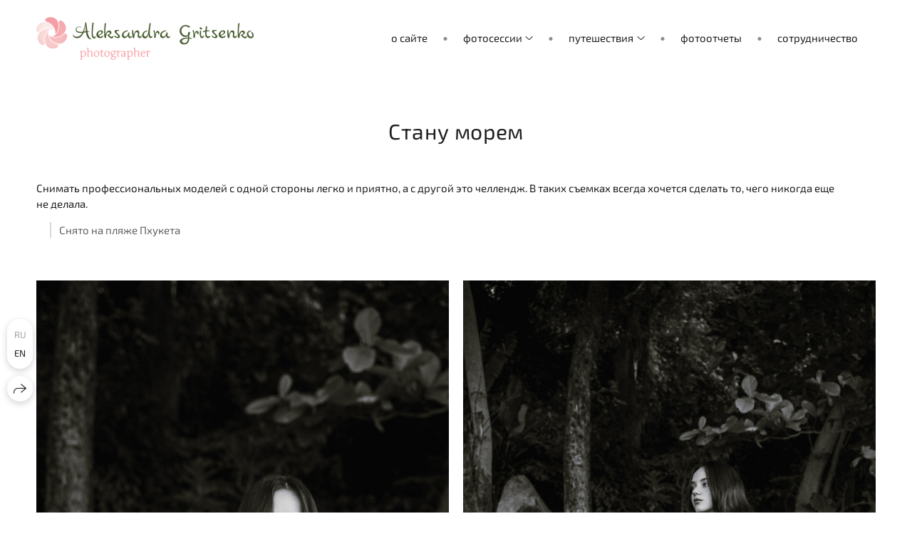

--- FILE ---
content_type: text/html; charset=utf-8
request_url: https://photogritsenko.ru/become-the-sea
body_size: 48025
content:
<!DOCTYPE html><html lang="ru"><head><meta charset="utf-8"><meta content="IE=edge" http-equiv="X-UA-Compatible"><meta content="width=1280" name="viewport"><meta content="wfolio" name="owner"><meta content="light" name="color-scheme"><meta name="theme-color" media="(prefers-color-scheme: light)"><meta name="theme-color" media="(prefers-color-scheme: dark)"><link href="https://photogritsenko.ru/become-the-sea" rel="canonical"><link href="https://photogritsenko.ru/become-the-sea" hreflang="ru" rel="alternate"><link href="https://photogritsenko.ru/en/become-the-sea" hreflang="en" rel="alternate"><title>Stylish and professional portraits in Tbilisi from Aleksandra Gritsenko</title><meta name="robots" content="follow, index, max-snippet:-1, max-video-preview:-1, max-image-preview:large"><meta content="Фотограф Александра Гриценко. Фотографы недорого в Тбилиси" name="description"><meta name="yandex-verification" content="f99c29a7660f6777"><meta name="google-site-verification&quot;" content="TXm1DK1nJ9aqRTt7tnkBSgm3bavmtmtbGj15lZG2nos"><meta property="og:title" content="Stylish and professional portraits in Tbilisi from Aleksandra Gritsenko"><meta property="og:description" content="Фотограф Александра Гриценко. Фотографы недорого в Тбилиси"><meta property="og:type" content="website"><meta property="og:locale" content="ru"><meta property="og:url" content="https://photogritsenko.ru/become-the-sea"><meta property="twitter:domain" content="photogritsenko.ru"><meta property="twitter:url" content="https://photogritsenko.ru/become-the-sea"><meta property="twitter:title" content="Stylish and professional portraits in Tbilisi from Aleksandra Gritsenko"><meta property="twitter:description" content="Фотограф Александра Гриценко. Фотографы недорого в Тбилиси"><meta property="vk:image" content="https://i.wfolio.ru/x/vw6sK5bQa5Fcwe87C_Ouy9fEMYEO3Vmm/MTsPCuI8SXA_GXg5fXeD-Z4Yzl9CwsQg/tRyVmCa7hAl0B0uHUekljD7z32kg3E46/U56Y04PLufS4Q26oMjGYFvc91mE8F6Gw.jpg"><meta property="og:image" content="https://i.wfolio.ru/x/2liGxMhJRjilwq8i78-UqZczLd56D3TA/sTnJtdZp03LsDDiOBzLXI-I2h26Bzrzc/ksULrldz1axykZtv0Nd94HCaVdW9oDwh/HgCPo3srFv0MTNeM2Z7ZkQbqAuHxfQrU.jpg"><meta name="twitter:image" content="https://i.wfolio.ru/x/2liGxMhJRjilwq8i78-UqZczLd56D3TA/sTnJtdZp03LsDDiOBzLXI-I2h26Bzrzc/ksULrldz1axykZtv0Nd94HCaVdW9oDwh/HgCPo3srFv0MTNeM2Z7ZkQbqAuHxfQrU.jpg"><meta name="twitter:card" content="summary_large_image"><link href="https://i.wfolio.ru/x/fzZscrDVcssx9z7fVx1wVatoGH1SiPhD/sjIIFMHaivdwzRqmzU8kybc2zQCXrN-L/MVHsbcch4OlPdb1GlsXLUDmjTMtVsNEu/VMeL-IjgCGu8DbNhAw6mWG9CRSEdbLOR.png" rel="icon" sizes="48x48" type="image/png"><link href="/favicon.ico" rel="icon" type="image/x-icon"><link href="https://i.wfolio.ru/x/nPyk9X8szP5j_Qqbh-YedmQ5zB9l-5jC/n2giKg88XC_zlnwvvxWOtqj6Ki94S45r/q7nIZ4NPMHs3a2FtTXNn-5bkDJPNbdrm/xMU9Q9jjeJaFCEHJz5ouRU48C-1vLicb.png" rel="apple-touch-icon" sizes="180x180"><script>window.domains = ["saqzwc4suls9.wfolio.pro", "photogritsenko.ru"];
window.sharingSocialNetworks = ["whatsapp", "vk", "telegram", "viber"];
window.currentUrl = "https://photogritsenko.ru/become-the-sea";
window.previewMode = false;
window.previewDemo = false
window.lazySizesConfig = window.lazySizesConfig || {};
window.lazySizesConfig.init = false;
window.lazySizesConfig.expand = 1000;
window.lazySizesConfig.expFactor = 2.5;
window.locale = {"all":"Все","application":{"site_is_blocked":{"go_to_app":"Перейти к управлению","lost_visitors_html":"Столько посетителей было на сайте,\u003cbr\u003eпока он заблокирован","lost_visitors_with_count":"%{count} — cтолько посетителей было на сайте, пока он заблокирован","pay":"Оплатить","title":"Сайт не оплачен"}},"branding_html":"Сайт от \u003ca href=\"%{url}\" target=\"_blank\"\u003ewfolio\u003c/a\u003e","card":{"contact_button_label":"Контакты","goto_website":"Перейти на сайт","save":"Сохранить контакт","social_accounts":{"behance":"Behance","facebook":"Facebook","instagram":"Instagram","linkedin":"LinkedIn","max":"MAX","telegram":"Telegram","viber":"Viber","vk":"ВКонтакте","whatsapp":"WhatsApp","youtube":"YouTube"}},"close":"Закрыть","date":{"formats":{"day_month":"%-d %B","long":"%-d %B %Y"}},"defaults":{"card":{"occupation":"Фотограф"},"disk":{"project":{"selections_title":"Отбор фотографий"}},"pages":{"announcement_list":"Истории","contacts":"Контакты","fame":"Отзывы","main":"Главная","no_name":"Без названия","portfolio":"Портфолио","services":"Услуги"}},"disk":{"back":"Назад","blank_folder":"В этой папке нет фотографий.","blocked":{"description":"Превышен лимит в диске","title":"Проект заблокирован"},"carts":{"blank":{"description":"Чтобы купить фотографии, просто добавьте их в корзину. После оплаты водяной знак удалится и вы получите фотографии в исходном качестве.","start":"Начать отбор"},"disabled":{"button":"Контакты","description":"Покупка фотографий была отключена в данном проекте. За дополнительной информацией вы можете обратиться к владельцу проекта:"},"intro":{"close":"Продолжить выбор","description":"Чтобы купить фотографии, просто добавьте их в корзину. После оплаты водяной знак удалится, и вы получите фотографии в исходном качестве.","header":"Покупка цифровых фотографий"},"label":"Корзина","meta":{"amount":"Стоимость","count":"Фотографий","order":"Заказ №%{order_id}","pieces":"шт","stored_till":"Хранится до"},"new":{"close":"Продолжить выбор","contacts":{"description":"Заполните поля для добавления фотографий в корзину","title":"Ваши контакты"},"price":{"description":"Все цены указаны за цифровые фотографии","discount":"скидка %{percent}%","for_many_pieces":"При покупке от %{pieces_count} шт","for_one_piece":"Цена за одну шт","title":"Цена за фотографию"}},"payment_unavailable":{"description":"К сожалению, в настоящий момент оплата недоступна. Пожалуйста, повторите попытку позже.","title":"Оплата недоступна"},"share":{"description":"Чтобы вернуться к этой корзине, скопируйте и сохраните ссылку на нее","title":"Сохранить корзину"},"show":{"buy":"Купить","comment":"Оставить отзыв","download":"Скачать все файлы","paid":{"description":"Ваш заказ оплачен, теперь вы можете скачать фотографии","title":"Спасибо за покупку"},"save_cart":"Сохранить ссылку на корзину","share_cart":"Поделиться ссылкой на заказ","unpaid":{"description":"Оплатите заказ, чтобы скачать фотографии без водяных знаков","title":"Корзина"}},"title":"Корзина"},"comment":{"label":"Отзыв"},"comments":{"new":{"title":"Оставьте отзыв"}},"customer_name_format":{"first_last_name":"Имя и фамилия","last_first_name":"Фамилия и имя","name":"Ваше имя"},"download_disabled":{"description":"Чтобы скачать все файлы одним архивом, скопируйте ссылку, указанную ниже, и откройте ее в вашем браузере на компьютере или телефоне.","header":"Инструкция"},"download":{"file_download_title":"Скачать файл","folder":{"title":"Текущую папку"},"project":{"description":"Все файлы и папки","title":"Весь проект"},"selection":{"description":"Избранные файлы","title":"Избранное"},"title":"Скачать файлы","variants":{"file":"Оригинал","preview":"Для соцсетей"}},"download_files":{"destination":{"desktop":"Мой компьютер","google_drive":"Google Drive","mobile":"Мой телефон","title":"Скачать на","yandex_disk":"Яндекс Диск"},"size":{"original":"Оригинальный размер","preview":"Для соцсетей","title":"Выберите размер"}},"expires_on":"Хранится до %{date}","floating_menu":{"cart":"Корзина","comment":"Отзыв","download":"Скачать","more":"Еще","people":"Люди на фото","photolab":"Печать фото","products":"Услуги","selection":"Избранное","share":"Поделиться"},"login":{"authorize_as_guest":"Войти как гость","authorize_with_password":"Войти как заказчик"},"mobile_menu_modal":{"comment":"Написать отзыв","share":"Поделиться ссылкой"},"not_found":"Срок действия ссылки истёк","order_form":{"cart":{"description":"Проверьте контакты перед покупкой","order_title":"Продажа фотографий","title":"Покупка фотографий"}},"orders":{"description":"Спасибо, мы скоро с вами свяжемся","header":{"free":"Заказ №%{order_id} отправлен","paid":"Заказ №%{order_id} оплачен"},"return":"Вернуться к просмотру"},"password":{"enter":"Войти с паролем заказчика","guest_access":"Смотреть как гость","placeholder":"Введите пароль"},"people":{"index":{"description_html":"Идёт распознавание лиц.\u003cbr\u003eСписок появится после завершения обработки.","failed_recognize":"Никого не удалось распознать на загруженных фото.","select_person":"Выберите человека, чтобы посмотреть все фото","title":"Люди на фото"},"show":{"description":"%{count} фото с этим человеком","download":"Скачать все файлы","title":"Люди на фото"}},"photolab":{"button":"Перейти в типографию","description":"Вы переходите на сайт типографии-партнера, где вы сможете заказать печатные услуги с фотографиями из вашей галереи","title":"Печатные услуги"},"pieces":{"comments":{"edit":"Редактировать комментарий","new":"Оставьте комментарий"},"downloads":{"ios_modal":{"please_wait":"Нажмите на изображение, чтобы его сохранить. Изображение сохранится в Фото.","save_image":"Нажмите на изображение и удерживайте, чтобы его сохранить. Изображение сохранится в Фото."}},"video":{"gallery":{"download":"Скачать","too_large":"Онлайн-просмотр недоступен для больших видео. Скачайте файл, чтобы посмотреть его."}}},"products":{"description":"Закажите дополнительно","from_html":"от %{money}","photolab":{"button":"Создать макет","hint":{"fotoproekt":"Перейдите на сайт типографии «ФОТОпроект», чтобы сделать макет с вашими фотографиями:","print_rhinodesign":"Перейдите на сайт фотолаборатории «Print RHINODESIGN», чтобы сделать макет с вашими фотографиями:","rhinodesign":"Перейдите на сайт фотолаборатории «RHINODESIGN», чтобы сделать макет с вашими фотографиями:","yarkiy":"Перейдите на сайт типографии «Яркий Фотомаркет», чтобы сделать макет с вашими фотографиями:"},"label":"Печать фото","title":"Печать ваших фотографий"},"shop":{"label":"Услуги"},"title":"Специальные предложения"},"project_error":{"description":"Свяжитесь с владельцем для устранения ошибок","link":"Контакты","title":"Галерея не отображается"},"save":"Сохранить","selection":{"blank":"В избранном нет файлов, начните выбирать прямо сейчас","commented_warning":{"cancel":"Отменить","confirm":"Убрать из избранного","description":"Если убрать файл из избранного, то комментарий будет удален.","header":"Предупреждение"},"edit":{"description":"Отбор уже завершен, но вы можете внести изменения в форму","title":"Внести изменения"},"finish":{"description":"После завершения отбора вы не сможете вносить изменения в Избранное. Владелец галереи получит уведомление о вашем выборе.","title":"Завершить отбор"},"finished":"Отбор завершен","finished_warning":{"button":"Контакты","description":"Для редактирования Избранного, пожалуйста, свяжитесь со мной.","header":"Вы уже завершили отбор"},"label":"Избранное","limit_exceeded":{"close":"Понятно","description":"Вы можете добавить в избранное только %{count}","header":"Предупреждение"},"logout":"Выход","new":{"description":"Заполните поля, чтобы сохранить список","login":"Или войдите в существующий список","submit":"Продолжить"},"pieces_limit":"Доступно для отбора: %{limit}","share":{"description":"Скопируйте ссылку на список избранного и возвращайтесь к нему в любое время и с любого устройства","title":"Ссылка на список избранного"},"show":{"description":"Чтобы вернуться к выбранным файлам позже, скопируйте и сохраните ссылку.","success":{"title":"Список создан"},"title":"Ссылка для входа"},"start":"Начать отбор","storefront":{"button":"Добавить в корзину","description":"Избранное в этой галерее отключено. Добавьте выбранные файлы в корзину для их покупки."},"title":"Избранное","update":"Переименовать","view_gallery":"Перейти в галерею"},"share":{"label":"Поделиться"},"snackbar":{"added_to_cart":"Добавлено в \u003ca href=\"%{link}\" data-turbo=\"true\" data-role=\"cart-link\"\u003eКорзину\u003c/a\u003e","added_to_selection":"Добавлено в \u003ca href=\"%{link}\" data-turbo=\"true\" data-role=\"selection-url\"\u003eИзбранное\u003c/a\u003e","changes_saved":"Изменения сохранены","comment_saved":"Комментарий сохранен","comment_sent":"Отзыв отправлен","selection_finished":"Отбор завершен"}},"download":"Скачать","email":"Email","enter_email":"Введите адрес электронной почты","enter_otp":"Введите пароль из письма","enter_password":"Введите пароль для доступа к этой странице","fame":{"add_avatar":"Выбрать фото","author_avatar":"Фотография","author_name":"Ваше имя","comment_submitted":"Ваш отзыв успешно отправлен! Он будет опубликован после модерации.","content":"Ваш отзыв","hint":"Минимальная длина отзыва — %{minlength} символов","leave_comment":"Оставить отзыв","no_comments":"Отзывов пока нет, ваш будет первым!","social_url":"Ссылка на соцсеть (необязательно)","title":"Написать отзыв"},"fix_errors":"Пожалуйста, исправьте следующие ошибки:","gallery":{"cart":"В корзину","close":"Закрыть (Esc)","fullscreen":"В полный экран","next":"Следующий слайд (стрелка вправо)","prev":"Предыдущий слайд (стрелка влево)","selection":"Добавить в избранное","share":"Поделиться","zoom":"Увеличить/уменьшить"},"generic_error":"Что-то пошло не так","legal":{"i_accept_legals":"Я даю согласие на обработку персональных данных и соглашаюсь с условиями:","i_accept_privacy_html":"Я даю согласие на обработку персональных данных в соответствии с условиями \u003ca href=\"%{privacy_url}\" target=\"_blank\"\u003eполитики конфиденциальности\u003c/a\u003e.","i_accept_terms_html":"Я принимаю условия \u003ca href=\"%{terms_url}\" target=\"_blank\"\u003eоферты\u003c/a\u003e.","legal_privacy_html":"Политика конфиденциальности","legal_terms":"Оферта"},"login":"Войти","menu":"Меню","message_submitted":"Ваше сообщение успешно отправлено!","more":"Ещё","order":{"fields":{"comment":"Комментарий","email":"Email","name":"Ваше имя","phone":"Номер телефона"},"form":{"checkout":"Перейти к оплате","order":"Заказать","pay_with":"Оплата через %{payment_method}","sold_out":"Товар закончился"},"methods":{"bepaid":"BePaid","debug":"Тестовая оплата","debug_failed":"Оплата с отменой","freedompay":"Freedom Pay","liqpay":"Liqpay","mercadopago":"Mercado Pago","paypal":"PayPal","prodamus":"Prodamus","robokassa":"Робокасса","robokassa_kz":"Робокасса (KZ)","stripe":"Stripe","tinkoff":"Т-Банк","yookassa":"ЮКасса"},"success":{"close":"Закрыть","title":"Заявка отправлена"}},"otp_description":"Для доступа к странице проверьте почту (%{email}) и введите пароль, указанный в письме:","pages":{"legal_privacy":{"title":"Политика обработки персональных данных"},"legal_terms":{"title":"Оферта"},"not_found":{"back":"Вернуться на главную","message":"Неправильно набран адрес или такой страницы на сайте больше не существует.","title":"Страница не найдена"}},"plurals":{"files":{"one":"%{count} файл","few":"%{count} файла","many":"%{count} файлов","other":"%{count} файлов"}},"product":{"inactive":"Товар недоступен","order":"Оформить заказ"},"search":"Поиск","sections":{"inline_page":{"more":"Смотреть еще"}},"share":{"back":"Вернуться к сайту","button":"Поделиться ссылкой","copied":"Скопировано!","copy":"Скопировать","copy_link":"Скопировать ссылку","social_buttons":"Или отправьте через социальные сети","success":"Ссылка скопирована"},"shared":{"tracking":{"content":"На сайте используются файлы cookie. Продолжая просмотр сайта, вы разрешаете их использование. %{suffix}","okay":"Понятно","privacy_policy":"Политика конфиденциальности"}},"submit":"Отправить","submit_disabled":"Отправка…","tags":"Теги","transient_error":{"tell_owner":"При регулярном повторении ошибки сообщите владельцу сайта.","title":"Произошла техническая ошибка. Приносим извинения за временные неудобства.","try_reload":"Попробуйте обновить страницу через некоторое время."},"view":"Посмотреть галерею"};
window.siteId = "oDzRjAD4";
window.currentItemsIds = [1091747,203183,2183390];
window.trackingEnabled = true;window.eventTrackerURL = "https://track.wfolio.ru/api/event";
window.eventTrackerExternalIdentifier = "photogritsenko.ru";
</script><link href="https://fonts.gstatic.com" rel="preconnect" crossorigin="anonymous"><style>/* cyrillic-ext */
@font-face {
  font-family: "Exo 2";
  font-style: italic;
  font-weight: 400;
  src: url("https://fonts.gstatic.com/s/exo2/v20/7cHov4okm5zmbtYtG-Ec5UIo.woff2") format("woff2");
  unicode-range: U+0460-052F, U+1C80-1C88, U+20B4, U+2DE0-2DFF, U+A640-A69F, U+FE2E-FE2F;
}
/* cyrillic */
@font-face {
  font-family: "Exo 2";
  font-style: italic;
  font-weight: 400;
  src: url("https://fonts.gstatic.com/s/exo2/v20/7cHov4okm5zmbtYtG-gc5UIo.woff2") format("woff2");
  unicode-range: U+0301, U+0400-045F, U+0490-0491, U+04B0-04B1, U+2116;
}
/* vietnamese */
@font-face {
  font-family: "Exo 2";
  font-style: italic;
  font-weight: 400;
  src: url("https://fonts.gstatic.com/s/exo2/v20/7cHov4okm5zmbtYtG-Mc5UIo.woff2") format("woff2");
  unicode-range: U+0102-0103, U+0110-0111, U+0128-0129, U+0168-0169, U+01A0-01A1, U+01AF-01B0, U+1EA0-1EF9, U+20AB;
}
/* latin-ext */
@font-face {
  font-family: "Exo 2";
  font-style: italic;
  font-weight: 400;
  src: url("https://fonts.gstatic.com/s/exo2/v20/7cHov4okm5zmbtYtG-Ic5UIo.woff2") format("woff2");
  unicode-range: U+0100-024F, U+0259, U+1E00-1EFF, U+2020, U+20A0-20AB, U+20AD-20CF, U+2113, U+2C60-2C7F, U+A720-A7FF;
}
/* latin */
@font-face {
  font-family: "Exo 2";
  font-style: italic;
  font-weight: 400;
  src: url("https://fonts.gstatic.com/s/exo2/v20/7cHov4okm5zmbtYtG-wc5Q.woff2") format("woff2");
  unicode-range: U+0000-00FF, U+0131, U+0152-0153, U+02BB-02BC, U+02C6, U+02DA, U+02DC, U+2000-206F, U+2074, U+20AC, U+2122, U+2191, U+2193, U+2212, U+2215, U+FEFF, U+FFFD;
}
/* cyrillic-ext */
@font-face {
  font-family: "Exo 2";
  font-style: italic;
  font-weight: 700;
  src: url("https://fonts.gstatic.com/s/exo2/v20/7cHov4okm5zmbtYtG-Ec5UIo.woff2") format("woff2");
  unicode-range: U+0460-052F, U+1C80-1C88, U+20B4, U+2DE0-2DFF, U+A640-A69F, U+FE2E-FE2F;
}
/* cyrillic */
@font-face {
  font-family: "Exo 2";
  font-style: italic;
  font-weight: 700;
  src: url("https://fonts.gstatic.com/s/exo2/v20/7cHov4okm5zmbtYtG-gc5UIo.woff2") format("woff2");
  unicode-range: U+0301, U+0400-045F, U+0490-0491, U+04B0-04B1, U+2116;
}
/* vietnamese */
@font-face {
  font-family: "Exo 2";
  font-style: italic;
  font-weight: 700;
  src: url("https://fonts.gstatic.com/s/exo2/v20/7cHov4okm5zmbtYtG-Mc5UIo.woff2") format("woff2");
  unicode-range: U+0102-0103, U+0110-0111, U+0128-0129, U+0168-0169, U+01A0-01A1, U+01AF-01B0, U+1EA0-1EF9, U+20AB;
}
/* latin-ext */
@font-face {
  font-family: "Exo 2";
  font-style: italic;
  font-weight: 700;
  src: url("https://fonts.gstatic.com/s/exo2/v20/7cHov4okm5zmbtYtG-Ic5UIo.woff2") format("woff2");
  unicode-range: U+0100-024F, U+0259, U+1E00-1EFF, U+2020, U+20A0-20AB, U+20AD-20CF, U+2113, U+2C60-2C7F, U+A720-A7FF;
}
/* latin */
@font-face {
  font-family: "Exo 2";
  font-style: italic;
  font-weight: 700;
  src: url("https://fonts.gstatic.com/s/exo2/v20/7cHov4okm5zmbtYtG-wc5Q.woff2") format("woff2");
  unicode-range: U+0000-00FF, U+0131, U+0152-0153, U+02BB-02BC, U+02C6, U+02DA, U+02DC, U+2000-206F, U+2074, U+20AC, U+2122, U+2191, U+2193, U+2212, U+2215, U+FEFF, U+FFFD;
}
/* cyrillic-ext */
@font-face {
  font-family: "Exo 2";
  font-style: normal;
  font-weight: 400;
  src: url("https://fonts.gstatic.com/s/exo2/v20/7cHmv4okm5zmbtYlK-4E4Q.woff2") format("woff2");
  unicode-range: U+0460-052F, U+1C80-1C88, U+20B4, U+2DE0-2DFF, U+A640-A69F, U+FE2E-FE2F;
}
/* cyrillic */
@font-face {
  font-family: "Exo 2";
  font-style: normal;
  font-weight: 400;
  src: url("https://fonts.gstatic.com/s/exo2/v20/7cHmv4okm5zmbtYsK-4E4Q.woff2") format("woff2");
  unicode-range: U+0301, U+0400-045F, U+0490-0491, U+04B0-04B1, U+2116;
}
/* vietnamese */
@font-face {
  font-family: "Exo 2";
  font-style: normal;
  font-weight: 400;
  src: url("https://fonts.gstatic.com/s/exo2/v20/7cHmv4okm5zmbtYnK-4E4Q.woff2") format("woff2");
  unicode-range: U+0102-0103, U+0110-0111, U+0128-0129, U+0168-0169, U+01A0-01A1, U+01AF-01B0, U+1EA0-1EF9, U+20AB;
}
/* latin-ext */
@font-face {
  font-family: "Exo 2";
  font-style: normal;
  font-weight: 400;
  src: url("https://fonts.gstatic.com/s/exo2/v20/7cHmv4okm5zmbtYmK-4E4Q.woff2") format("woff2");
  unicode-range: U+0100-024F, U+0259, U+1E00-1EFF, U+2020, U+20A0-20AB, U+20AD-20CF, U+2113, U+2C60-2C7F, U+A720-A7FF;
}
/* latin */
@font-face {
  font-family: "Exo 2";
  font-style: normal;
  font-weight: 400;
  src: url("https://fonts.gstatic.com/s/exo2/v20/7cHmv4okm5zmbtYoK-4.woff2") format("woff2");
  unicode-range: U+0000-00FF, U+0131, U+0152-0153, U+02BB-02BC, U+02C6, U+02DA, U+02DC, U+2000-206F, U+2074, U+20AC, U+2122, U+2191, U+2193, U+2212, U+2215, U+FEFF, U+FFFD;
}
/* cyrillic-ext */
@font-face {
  font-family: "Exo 2";
  font-style: normal;
  font-weight: 700;
  src: url("https://fonts.gstatic.com/s/exo2/v20/7cHmv4okm5zmbtYlK-4E4Q.woff2") format("woff2");
  unicode-range: U+0460-052F, U+1C80-1C88, U+20B4, U+2DE0-2DFF, U+A640-A69F, U+FE2E-FE2F;
}
/* cyrillic */
@font-face {
  font-family: "Exo 2";
  font-style: normal;
  font-weight: 700;
  src: url("https://fonts.gstatic.com/s/exo2/v20/7cHmv4okm5zmbtYsK-4E4Q.woff2") format("woff2");
  unicode-range: U+0301, U+0400-045F, U+0490-0491, U+04B0-04B1, U+2116;
}
/* vietnamese */
@font-face {
  font-family: "Exo 2";
  font-style: normal;
  font-weight: 700;
  src: url("https://fonts.gstatic.com/s/exo2/v20/7cHmv4okm5zmbtYnK-4E4Q.woff2") format("woff2");
  unicode-range: U+0102-0103, U+0110-0111, U+0128-0129, U+0168-0169, U+01A0-01A1, U+01AF-01B0, U+1EA0-1EF9, U+20AB;
}
/* latin-ext */
@font-face {
  font-family: "Exo 2";
  font-style: normal;
  font-weight: 700;
  src: url("https://fonts.gstatic.com/s/exo2/v20/7cHmv4okm5zmbtYmK-4E4Q.woff2") format("woff2");
  unicode-range: U+0100-024F, U+0259, U+1E00-1EFF, U+2020, U+20A0-20AB, U+20AD-20CF, U+2113, U+2C60-2C7F, U+A720-A7FF;
}
/* latin */
@font-face {
  font-family: "Exo 2";
  font-style: normal;
  font-weight: 700;
  src: url("https://fonts.gstatic.com/s/exo2/v20/7cHmv4okm5zmbtYoK-4.woff2") format("woff2");
  unicode-range: U+0000-00FF, U+0131, U+0152-0153, U+02BB-02BC, U+02C6, U+02DA, U+02DC, U+2000-206F, U+2074, U+20AC, U+2122, U+2191, U+2193, U+2212, U+2215, U+FEFF, U+FFFD;
}
</style><style>body {
  font-family: 'Exo 2', sans-serif;
  font-weight: normal;
  font-style: normal;
}
h1, h2, h3 {
  font-family: 'Exo 2', sans-serif;
  font-weight: normal;
  font-style: normal;
}
</style><style>/*! normalize.css v4.1.1 | MIT License | github.com/necolas/normalize.css */html{font-family:sans-serif;-ms-text-size-adjust:100%;-webkit-text-size-adjust:100%}body{margin:0}article,aside,details,figcaption,figure,footer,header,main,menu,nav,section,summary{display:block}audio,canvas,progress,video{display:inline-block}audio:not([controls]){display:none;height:0}progress{vertical-align:baseline}template,[hidden]{display:none}a{background-color:transparent;-webkit-text-decoration-skip:objects}a:active,a:hover{outline-width:0}abbr[title]{border-bottom:none;text-decoration:underline;-webkit-text-decoration:underline dotted;text-decoration:underline dotted}b,strong{font-weight:inherit}b,strong{font-weight:bolder}dfn{font-style:italic}h1{font-size:2em;margin:0.67em 0}mark{background-color:#ff0;color:#000}small{font-size:80%}sub,sup{font-size:75%;line-height:0;position:relative;vertical-align:baseline}sub{bottom:-0.25em}sup{top:-0.5em}img{border-style:none}svg:not(:root){overflow:hidden}code,kbd,pre,samp{font-family:monospace, monospace;font-size:1em}figure{margin:1em 40px}hr{box-sizing:content-box;height:0;overflow:visible}button,input,select,textarea{font:inherit;margin:0}optgroup{font-weight:bold}button,input{overflow:visible}button,select{text-transform:none}button,html [type="button"],[type="reset"],[type="submit"]{-webkit-appearance:button}button::-moz-focus-inner,[type="button"]::-moz-focus-inner,[type="reset"]::-moz-focus-inner,[type="submit"]::-moz-focus-inner{border-style:none;padding:0}button:-moz-focusring,[type="button"]:-moz-focusring,[type="reset"]:-moz-focusring,[type="submit"]:-moz-focusring{outline:1px dotted ButtonText}fieldset{border:1px solid #c0c0c0;margin:0 2px;padding:0.35em 0.625em 0.75em}legend{box-sizing:border-box;color:inherit;display:table;max-width:100%;padding:0;white-space:normal}textarea{overflow:auto}[type="checkbox"],[type="radio"]{box-sizing:border-box;padding:0}[type="number"]::-webkit-inner-spin-button,[type="number"]::-webkit-outer-spin-button{height:auto}[type="search"]{-webkit-appearance:textfield;outline-offset:-2px}[type="search"]::-webkit-search-cancel-button,[type="search"]::-webkit-search-decoration{-webkit-appearance:none}::-webkit-input-placeholder{color:inherit;opacity:0.54}::-webkit-file-upload-button{-webkit-appearance:button;font:inherit}.row{display:flex;flex-wrap:wrap;width:auto;min-width:0}.row::after{content:"";display:table;clear:both}.row [class^="col-"]{display:flex;flex-direction:column;justify-content:space-between;min-height:1px}.row .col-sm-1{width:8.3333333333%}.row .col-sm-2{width:16.6666666667%}.row .col-sm-3{width:25%}.row .col-sm-4{width:33.3333333333%}.row .col-sm-5{width:41.6666666667%}.row .col-sm-6{width:50%}.row .col-sm-7{width:58.3333333333%}.row .col-sm-8{width:66.6666666667%}.row .col-sm-9{width:75%}.row .col-sm-10{width:83.3333333333%}.row .col-sm-11{width:91.6666666667%}.row .col-sm-12{width:100%}@media (min-width: 769px){.row .col-md-1{width:8.3333333333%}.row .col-md-offset-1{margin-left:8.3333333333%}}@media (min-width: 769px){.row .col-md-2{width:16.6666666667%}.row .col-md-offset-2{margin-left:16.6666666667%}}@media (min-width: 769px){.row .col-md-3{width:25%}.row .col-md-offset-3{margin-left:25%}}@media (min-width: 769px){.row .col-md-4{width:33.3333333333%}.row .col-md-offset-4{margin-left:33.3333333333%}}@media (min-width: 769px){.row .col-md-5{width:41.6666666667%}.row .col-md-offset-5{margin-left:41.6666666667%}}@media (min-width: 769px){.row .col-md-6{width:50%}.row .col-md-offset-6{margin-left:50%}}@media (min-width: 769px){.row .col-md-7{width:58.3333333333%}.row .col-md-offset-7{margin-left:58.3333333333%}}@media (min-width: 769px){.row .col-md-8{width:66.6666666667%}.row .col-md-offset-8{margin-left:66.6666666667%}}@media (min-width: 769px){.row .col-md-9{width:75%}.row .col-md-offset-9{margin-left:75%}}@media (min-width: 769px){.row .col-md-10{width:83.3333333333%}.row .col-md-offset-10{margin-left:83.3333333333%}}@media (min-width: 769px){.row .col-md-11{width:91.6666666667%}.row .col-md-offset-11{margin-left:91.6666666667%}}@media (min-width: 769px){.row .col-md-12{width:100%}.row .col-md-offset-12{margin-left:100%}}@media (min-width: 961px){.row .col-lg-1{width:8.3333333333%}.row .col-lg-offset-1{margin-left:8.3333333333%}}@media (min-width: 961px){.row .col-lg-2{width:16.6666666667%}.row .col-lg-offset-2{margin-left:16.6666666667%}}@media (min-width: 961px){.row .col-lg-3{width:25%}.row .col-lg-offset-3{margin-left:25%}}@media (min-width: 961px){.row .col-lg-4{width:33.3333333333%}.row .col-lg-offset-4{margin-left:33.3333333333%}}@media (min-width: 961px){.row .col-lg-5{width:41.6666666667%}.row .col-lg-offset-5{margin-left:41.6666666667%}}@media (min-width: 961px){.row .col-lg-6{width:50%}.row .col-lg-offset-6{margin-left:50%}}@media (min-width: 961px){.row .col-lg-7{width:58.3333333333%}.row .col-lg-offset-7{margin-left:58.3333333333%}}@media (min-width: 961px){.row .col-lg-8{width:66.6666666667%}.row .col-lg-offset-8{margin-left:66.6666666667%}}@media (min-width: 961px){.row .col-lg-9{width:75%}.row .col-lg-offset-9{margin-left:75%}}@media (min-width: 961px){.row .col-lg-10{width:83.3333333333%}.row .col-lg-offset-10{margin-left:83.3333333333%}}@media (min-width: 961px){.row .col-lg-11{width:91.6666666667%}.row .col-lg-offset-11{margin-left:91.6666666667%}}@media (min-width: 961px){.row .col-lg-12{width:100%}.row .col-lg-offset-12{margin-left:100%}}:root{--color-bg: #ffffff;--color-bg--rgb: 255, 255, 255;--color-bg-hover: #f7f7f7;--color-bg-hover--rgb: 247, 247, 247;--color-text: #1e1e1e;--color-text--rgb: 30, 30, 30;--color-text-hover: #1e1e1e;--color-text-hover--rgb: 30, 30, 30;--color-header: #1e1e1e;--color-header--rgb: 30, 30, 30;--color-link: #656565;--color-link--rgb: 101, 101, 101;--color-border: #1e1e1e40;--color-border--rgb: 30, 30, 30;--color-border-bright: #1e1e1e80;--color-border-bright--rgb: 30, 30, 30;--color-button-bg: #1e1e1e;--color-button-bg--rgb: 30, 30, 30;--color-button-bg-hover: #656565;--color-button-bg-hover--rgb: 101, 101, 101;--color-button-text: #ffffff;--color-button-text--rgb: 255, 255, 255;--color-button-text-hover: #ffffff;--color-button-text-hover--rgb: 255, 255, 255;--color-button-outline: #1e1e1e;--color-button-outline--rgb: 30, 30, 30;--color-button-outline-bg-hover: #1e1e1e;--color-button-outline-bg-hover--rgb: 30, 30, 30;--color-button-outline-text-hover: #ffffff;--color-button-outline-text-hover--rgb: 255, 255, 255;--color-form-bg: #1e1e1e0d;--color-form-bg--rgb: 30, 30, 30;--color-form-placeholder: #1e1e1e66;--color-form-placeholder--rgb: 30, 30, 30;--color-accent-bg: #f7f7f7;--color-accent-bg--rgb: 247, 247, 247;--color-accent-bg-hover: #ffffff;--color-accent-bg-hover--rgb: 255, 255, 255;--color-accent-text: #1e1e1e;--color-accent-text--rgb: 30, 30, 30;--color-accent-text-hover: #1e1e1e;--color-accent-text-hover--rgb: 30, 30, 30;--color-accent-header: #1e1e1e;--color-accent-header--rgb: 30, 30, 30;--color-accent-link: #656565;--color-accent-link--rgb: 101, 101, 101;--color-accent-border: #1e1e1e40;--color-accent-border--rgb: 30, 30, 30;--color-accent-border-bright: #1e1e1e80;--color-accent-border-bright--rgb: 30, 30, 30;--color-accent-button-bg: #1e1e1e;--color-accent-button-bg--rgb: 30, 30, 30;--color-accent-button-bg-hover: #656565;--color-accent-button-bg-hover--rgb: 101, 101, 101;--color-accent-button-text: #ffffff;--color-accent-button-text--rgb: 255, 255, 255;--color-accent-button-text-hover: #ffffff;--color-accent-button-text-hover--rgb: 255, 255, 255;--color-accent-button-outline: #1e1e1e;--color-accent-button-outline--rgb: 30, 30, 30;--color-accent-button-outline-bg-hover: #1e1e1e;--color-accent-button-outline-bg-hover--rgb: 30, 30, 30;--color-accent-button-outline-text-hover: #ffffff;--color-accent-button-outline-text-hover--rgb: 255, 255, 255;--color-accent-form-bg: #ffffff;--color-accent-form-bg--rgb: 255, 255, 255;--color-accent-form-placeholder: #1e1e1e66;--color-accent-form-placeholder--rgb: 30, 30, 30;--color-contrast-bg: #1e1e1e;--color-contrast-bg--rgb: 30, 30, 30;--color-contrast-bg-hover: #ffffff1a;--color-contrast-bg-hover--rgb: 255, 255, 255;--color-contrast-text: #ffffff;--color-contrast-text--rgb: 255, 255, 255;--color-contrast-text-hover: #ffffff;--color-contrast-text-hover--rgb: 255, 255, 255;--color-contrast-header: #ffffff;--color-contrast-header--rgb: 255, 255, 255;--color-contrast-link: #c6c6c6;--color-contrast-link--rgb: 198, 198, 198;--color-contrast-border: #ffffff40;--color-contrast-border--rgb: 255, 255, 255;--color-contrast-border-bright: #ffffff80;--color-contrast-border-bright--rgb: 255, 255, 255;--color-contrast-button-bg: #ffffff;--color-contrast-button-bg--rgb: 255, 255, 255;--color-contrast-button-bg-hover: #c6c6c6;--color-contrast-button-bg-hover--rgb: 198, 198, 198;--color-contrast-button-text: #1e1e1e;--color-contrast-button-text--rgb: 30, 30, 30;--color-contrast-button-text-hover: #1e1e1e;--color-contrast-button-text-hover--rgb: 30, 30, 30;--color-contrast-button-outline: #ffffff;--color-contrast-button-outline--rgb: 255, 255, 255;--color-contrast-button-outline-bg-hover: #ffffff;--color-contrast-button-outline-bg-hover--rgb: 255, 255, 255;--color-contrast-button-outline-text-hover: #1e1e1e;--color-contrast-button-outline-text-hover--rgb: 30, 30, 30;--color-contrast-form-bg: #ffffff1a;--color-contrast-form-bg--rgb: 255, 255, 255;--color-contrast-form-placeholder: #ffffff66;--color-contrast-form-placeholder--rgb: 255, 255, 255;--color-contrast-menu-text-hover: #c6c6c6;--color-contrast-menu-text-hover--rgb: 198, 198, 198}body[color-scheme="light"]{--color-bg: #ffffff;--color-bg--rgb: 255, 255, 255;--color-bg-hover: #f7f7f7;--color-bg-hover--rgb: 247, 247, 247;--color-text: #1e1e1e;--color-text--rgb: 30, 30, 30;--color-text-hover: #1e1e1e;--color-text-hover--rgb: 30, 30, 30;--color-header: #1e1e1e;--color-header--rgb: 30, 30, 30;--color-link: #656565;--color-link--rgb: 101, 101, 101;--color-border: #1e1e1e40;--color-border--rgb: 30, 30, 30;--color-border-bright: #1e1e1e80;--color-border-bright--rgb: 30, 30, 30;--color-button-bg: #1e1e1e;--color-button-bg--rgb: 30, 30, 30;--color-button-bg-hover: #656565;--color-button-bg-hover--rgb: 101, 101, 101;--color-button-text: #ffffff;--color-button-text--rgb: 255, 255, 255;--color-button-text-hover: #ffffff;--color-button-text-hover--rgb: 255, 255, 255;--color-button-outline: #1e1e1e;--color-button-outline--rgb: 30, 30, 30;--color-button-outline-bg-hover: #1e1e1e;--color-button-outline-bg-hover--rgb: 30, 30, 30;--color-button-outline-text-hover: #ffffff;--color-button-outline-text-hover--rgb: 255, 255, 255;--color-form-bg: #1e1e1e0d;--color-form-bg--rgb: 30, 30, 30;--color-form-placeholder: #1e1e1e66;--color-form-placeholder--rgb: 30, 30, 30;--color-accent-bg: #f7f7f7;--color-accent-bg--rgb: 247, 247, 247;--color-accent-bg-hover: #ffffff;--color-accent-bg-hover--rgb: 255, 255, 255;--color-accent-text: #1e1e1e;--color-accent-text--rgb: 30, 30, 30;--color-accent-text-hover: #1e1e1e;--color-accent-text-hover--rgb: 30, 30, 30;--color-accent-header: #1e1e1e;--color-accent-header--rgb: 30, 30, 30;--color-accent-link: #656565;--color-accent-link--rgb: 101, 101, 101;--color-accent-border: #1e1e1e40;--color-accent-border--rgb: 30, 30, 30;--color-accent-border-bright: #1e1e1e80;--color-accent-border-bright--rgb: 30, 30, 30;--color-accent-button-bg: #1e1e1e;--color-accent-button-bg--rgb: 30, 30, 30;--color-accent-button-bg-hover: #656565;--color-accent-button-bg-hover--rgb: 101, 101, 101;--color-accent-button-text: #ffffff;--color-accent-button-text--rgb: 255, 255, 255;--color-accent-button-text-hover: #ffffff;--color-accent-button-text-hover--rgb: 255, 255, 255;--color-accent-button-outline: #1e1e1e;--color-accent-button-outline--rgb: 30, 30, 30;--color-accent-button-outline-bg-hover: #1e1e1e;--color-accent-button-outline-bg-hover--rgb: 30, 30, 30;--color-accent-button-outline-text-hover: #ffffff;--color-accent-button-outline-text-hover--rgb: 255, 255, 255;--color-accent-form-bg: #ffffff;--color-accent-form-bg--rgb: 255, 255, 255;--color-accent-form-placeholder: #1e1e1e66;--color-accent-form-placeholder--rgb: 30, 30, 30;--color-contrast-bg: #1e1e1e;--color-contrast-bg--rgb: 30, 30, 30;--color-contrast-bg-hover: #ffffff1a;--color-contrast-bg-hover--rgb: 255, 255, 255;--color-contrast-text: #ffffff;--color-contrast-text--rgb: 255, 255, 255;--color-contrast-text-hover: #ffffff;--color-contrast-text-hover--rgb: 255, 255, 255;--color-contrast-header: #ffffff;--color-contrast-header--rgb: 255, 255, 255;--color-contrast-link: #c6c6c6;--color-contrast-link--rgb: 198, 198, 198;--color-contrast-border: #ffffff40;--color-contrast-border--rgb: 255, 255, 255;--color-contrast-border-bright: #ffffff80;--color-contrast-border-bright--rgb: 255, 255, 255;--color-contrast-button-bg: #ffffff;--color-contrast-button-bg--rgb: 255, 255, 255;--color-contrast-button-bg-hover: #c6c6c6;--color-contrast-button-bg-hover--rgb: 198, 198, 198;--color-contrast-button-text: #1e1e1e;--color-contrast-button-text--rgb: 30, 30, 30;--color-contrast-button-text-hover: #1e1e1e;--color-contrast-button-text-hover--rgb: 30, 30, 30;--color-contrast-button-outline: #ffffff;--color-contrast-button-outline--rgb: 255, 255, 255;--color-contrast-button-outline-bg-hover: #ffffff;--color-contrast-button-outline-bg-hover--rgb: 255, 255, 255;--color-contrast-button-outline-text-hover: #1e1e1e;--color-contrast-button-outline-text-hover--rgb: 30, 30, 30;--color-contrast-form-bg: #ffffff1a;--color-contrast-form-bg--rgb: 255, 255, 255;--color-contrast-form-placeholder: #ffffff66;--color-contrast-form-placeholder--rgb: 255, 255, 255;--color-contrast-menu-text-hover: #c6c6c6;--color-contrast-menu-text-hover--rgb: 198, 198, 198}@media (prefers-color-scheme: dark){:root{--color-bg: #1e1e1e;--color-bg--rgb: 30, 30, 30;--color-bg-hover: #323232;--color-bg-hover--rgb: 50, 50, 50;--color-text: #ffffff;--color-text--rgb: 255, 255, 255;--color-text-hover: #ffffff;--color-text-hover--rgb: 255, 255, 255;--color-header: #ffffff;--color-header--rgb: 255, 255, 255;--color-link: #e4e4e4;--color-link--rgb: 228, 228, 228;--color-border: #ffffff40;--color-border--rgb: 255, 255, 255;--color-border-bright: #ffffff80;--color-border-bright--rgb: 255, 255, 255;--color-button-bg: #ffffff;--color-button-bg--rgb: 255, 255, 255;--color-button-bg-hover: #e4e4e4;--color-button-bg-hover--rgb: 228, 228, 228;--color-button-text: #1e1e1e;--color-button-text--rgb: 30, 30, 30;--color-button-text-hover: #1e1e1e;--color-button-text-hover--rgb: 30, 30, 30;--color-button-outline: #ffffff;--color-button-outline--rgb: 255, 255, 255;--color-button-outline-bg-hover: #ffffff;--color-button-outline-bg-hover--rgb: 255, 255, 255;--color-button-outline-text-hover: #1e1e1e;--color-button-outline-text-hover--rgb: 30, 30, 30;--color-form-bg: #ffffff0d;--color-form-bg--rgb: 255, 255, 255;--color-form-placeholder: #ffffff66;--color-form-placeholder--rgb: 255, 255, 255;--color-accent-bg: #323232;--color-accent-bg--rgb: 50, 50, 50;--color-accent-bg-hover: #1e1e1e;--color-accent-bg-hover--rgb: 30, 30, 30;--color-accent-text: #ffffff;--color-accent-text--rgb: 255, 255, 255;--color-accent-text-hover: #ffffff;--color-accent-text-hover--rgb: 255, 255, 255;--color-accent-header: #ffffff;--color-accent-header--rgb: 255, 255, 255;--color-accent-link: #e4e4e4;--color-accent-link--rgb: 228, 228, 228;--color-accent-border: #ffffff40;--color-accent-border--rgb: 255, 255, 255;--color-accent-border-bright: #ffffff80;--color-accent-border-bright--rgb: 255, 255, 255;--color-accent-button-bg: #ffffff;--color-accent-button-bg--rgb: 255, 255, 255;--color-accent-button-bg-hover: #e4e4e4;--color-accent-button-bg-hover--rgb: 228, 228, 228;--color-accent-button-text: #1e1e1e;--color-accent-button-text--rgb: 30, 30, 30;--color-accent-button-text-hover: #1e1e1e;--color-accent-button-text-hover--rgb: 30, 30, 30;--color-accent-button-outline: #ffffff;--color-accent-button-outline--rgb: 255, 255, 255;--color-accent-button-outline-bg-hover: #ffffff;--color-accent-button-outline-bg-hover--rgb: 255, 255, 255;--color-accent-button-outline-text-hover: #1e1e1e;--color-accent-button-outline-text-hover--rgb: 30, 30, 30;--color-accent-form-bg: #ffffff1a;--color-accent-form-bg--rgb: 255, 255, 255;--color-accent-form-placeholder: #ffffff66;--color-accent-form-placeholder--rgb: 255, 255, 255;--color-contrast-bg: #323232;--color-contrast-bg--rgb: 50, 50, 50;--color-contrast-bg-hover: #1e1e1e;--color-contrast-bg-hover--rgb: 30, 30, 30;--color-contrast-text: #ffffff;--color-contrast-text--rgb: 255, 255, 255;--color-contrast-text-hover: #ffffff;--color-contrast-text-hover--rgb: 255, 255, 255;--color-contrast-header: #ffffff;--color-contrast-header--rgb: 255, 255, 255;--color-contrast-link: #e4e4e4;--color-contrast-link--rgb: 228, 228, 228;--color-contrast-border: #ffffff40;--color-contrast-border--rgb: 255, 255, 255;--color-contrast-border-bright: #ffffff80;--color-contrast-border-bright--rgb: 255, 255, 255;--color-contrast-button-bg: #ffffff;--color-contrast-button-bg--rgb: 255, 255, 255;--color-contrast-button-bg-hover: #e4e4e4;--color-contrast-button-bg-hover--rgb: 228, 228, 228;--color-contrast-button-text: #1e1e1e;--color-contrast-button-text--rgb: 30, 30, 30;--color-contrast-button-text-hover: #1e1e1e;--color-contrast-button-text-hover--rgb: 30, 30, 30;--color-contrast-button-outline: #ffffff;--color-contrast-button-outline--rgb: 255, 255, 255;--color-contrast-button-outline-bg-hover: #ffffff;--color-contrast-button-outline-bg-hover--rgb: 255, 255, 255;--color-contrast-button-outline-text-hover: #1e1e1e;--color-contrast-button-outline-text-hover--rgb: 30, 30, 30;--color-contrast-form-bg: #ffffff1a;--color-contrast-form-bg--rgb: 255, 255, 255;--color-contrast-form-placeholder: #ffffff66;--color-contrast-form-placeholder--rgb: 255, 255, 255}}body[color-scheme="dark"]{--color-bg: #1e1e1e;--color-bg--rgb: 30, 30, 30;--color-bg-hover: #323232;--color-bg-hover--rgb: 50, 50, 50;--color-text: #ffffff;--color-text--rgb: 255, 255, 255;--color-text-hover: #ffffff;--color-text-hover--rgb: 255, 255, 255;--color-header: #ffffff;--color-header--rgb: 255, 255, 255;--color-link: #e4e4e4;--color-link--rgb: 228, 228, 228;--color-border: #ffffff40;--color-border--rgb: 255, 255, 255;--color-border-bright: #ffffff80;--color-border-bright--rgb: 255, 255, 255;--color-button-bg: #ffffff;--color-button-bg--rgb: 255, 255, 255;--color-button-bg-hover: #e4e4e4;--color-button-bg-hover--rgb: 228, 228, 228;--color-button-text: #1e1e1e;--color-button-text--rgb: 30, 30, 30;--color-button-text-hover: #1e1e1e;--color-button-text-hover--rgb: 30, 30, 30;--color-button-outline: #ffffff;--color-button-outline--rgb: 255, 255, 255;--color-button-outline-bg-hover: #ffffff;--color-button-outline-bg-hover--rgb: 255, 255, 255;--color-button-outline-text-hover: #1e1e1e;--color-button-outline-text-hover--rgb: 30, 30, 30;--color-form-bg: #ffffff0d;--color-form-bg--rgb: 255, 255, 255;--color-form-placeholder: #ffffff66;--color-form-placeholder--rgb: 255, 255, 255;--color-accent-bg: #323232;--color-accent-bg--rgb: 50, 50, 50;--color-accent-bg-hover: #1e1e1e;--color-accent-bg-hover--rgb: 30, 30, 30;--color-accent-text: #ffffff;--color-accent-text--rgb: 255, 255, 255;--color-accent-text-hover: #ffffff;--color-accent-text-hover--rgb: 255, 255, 255;--color-accent-header: #ffffff;--color-accent-header--rgb: 255, 255, 255;--color-accent-link: #e4e4e4;--color-accent-link--rgb: 228, 228, 228;--color-accent-border: #ffffff40;--color-accent-border--rgb: 255, 255, 255;--color-accent-border-bright: #ffffff80;--color-accent-border-bright--rgb: 255, 255, 255;--color-accent-button-bg: #ffffff;--color-accent-button-bg--rgb: 255, 255, 255;--color-accent-button-bg-hover: #e4e4e4;--color-accent-button-bg-hover--rgb: 228, 228, 228;--color-accent-button-text: #1e1e1e;--color-accent-button-text--rgb: 30, 30, 30;--color-accent-button-text-hover: #1e1e1e;--color-accent-button-text-hover--rgb: 30, 30, 30;--color-accent-button-outline: #ffffff;--color-accent-button-outline--rgb: 255, 255, 255;--color-accent-button-outline-bg-hover: #ffffff;--color-accent-button-outline-bg-hover--rgb: 255, 255, 255;--color-accent-button-outline-text-hover: #1e1e1e;--color-accent-button-outline-text-hover--rgb: 30, 30, 30;--color-accent-form-bg: #ffffff1a;--color-accent-form-bg--rgb: 255, 255, 255;--color-accent-form-placeholder: #ffffff66;--color-accent-form-placeholder--rgb: 255, 255, 255;--color-contrast-bg: #323232;--color-contrast-bg--rgb: 50, 50, 50;--color-contrast-bg-hover: #1e1e1e;--color-contrast-bg-hover--rgb: 30, 30, 30;--color-contrast-text: #ffffff;--color-contrast-text--rgb: 255, 255, 255;--color-contrast-text-hover: #ffffff;--color-contrast-text-hover--rgb: 255, 255, 255;--color-contrast-header: #ffffff;--color-contrast-header--rgb: 255, 255, 255;--color-contrast-link: #e4e4e4;--color-contrast-link--rgb: 228, 228, 228;--color-contrast-border: #ffffff40;--color-contrast-border--rgb: 255, 255, 255;--color-contrast-border-bright: #ffffff80;--color-contrast-border-bright--rgb: 255, 255, 255;--color-contrast-button-bg: #ffffff;--color-contrast-button-bg--rgb: 255, 255, 255;--color-contrast-button-bg-hover: #e4e4e4;--color-contrast-button-bg-hover--rgb: 228, 228, 228;--color-contrast-button-text: #1e1e1e;--color-contrast-button-text--rgb: 30, 30, 30;--color-contrast-button-text-hover: #1e1e1e;--color-contrast-button-text-hover--rgb: 30, 30, 30;--color-contrast-button-outline: #ffffff;--color-contrast-button-outline--rgb: 255, 255, 255;--color-contrast-button-outline-bg-hover: #ffffff;--color-contrast-button-outline-bg-hover--rgb: 255, 255, 255;--color-contrast-button-outline-text-hover: #1e1e1e;--color-contrast-button-outline-text-hover--rgb: 30, 30, 30;--color-contrast-form-bg: #ffffff1a;--color-contrast-form-bg--rgb: 255, 255, 255;--color-contrast-form-placeholder: #ffffff66;--color-contrast-form-placeholder--rgb: 255, 255, 255}:root{color-scheme:light dark}body{--color-text-muted: rgba(var(--color-text--rgb), 0.75);--color-text-light: rgba(var(--color-text--rgb), 0.4);--color-subheader: var(--color-header);--color-accent-subheader: var(--color-accent-header);--color-contrast-subheader: var(--color-contrast-header);--color-menu-bg: var(--color-bg);--color-menu-text: var(--color-text);--color-menu-text-muted: rgba(var(--color-text--rgb), 0.6);--color-menu-separator: rgba(var(--color-text--rgb), 0.5);--color-menu-text-hover: var(--color-menu-text-muted);--color-form-text: var(--color-text);--color-form-success-bg: rgba(108,155,142,0.2);--color-form-error-bg: rgba(195,157,59,0.2);--color-form-underline: var(--color-border);--color-checkbox-bg: var(--color-button-bg);--color-checkbox-text: var(--color-button-text)}body.-menu-accent{--color-menu-bg: var(--color-accent-bg);--color-menu-text: var(--color-accent-text);--color-menu-text-muted: rgba(var(--color-accent-text--rgb), 0.6);--color-menu-separator: rgba(var(--color-accent-text--rgb), 0.5)}body.-menu-contrast{--color-menu-bg: var(--color-contrast-bg);--color-menu-text: var(--color-contrast-text);--color-menu-text-hover: var(--color-contrast-menu-text-hover);--color-menu-text-muted: rgba(var(--color-contrast-text--rgb), 0.6);--color-menu-separator: rgba(var(--color-contrast-text--rgb), 0.5)}body.-accent-headers{--color-header: var(--color-accent-link);--color-subheader: var(--color-accent-link);--color-accent-header: var(--color-accent-link);--color-accent-subheader: var(--color-accent-link)}body.-accented{--color-subheader: var(--color-link);--color-accent-subheader: var(--color-accent-link);--color-contrast-subheader: var(--color-contrast-link)}body.-color-scheme:not(.-accented){--color-button-outline: var(--color-text);--color-accent-button-outline: var(--color-accent-text);--color-contrast-button-outline: var(--color-contrast-text)}.sections-container.-background-image,.sections-container.-background-video{--color-bg: #000;--color-border: #fff;--color-text: #fff;--color-text--rgb: 255,255,255;--color-header: #fff;--color-subheader: #fff;--color-link: #fff;--color-button-text: #000;--color-button-bg: var(--color-header);--color-button-outline: var(--color-header);--color-button-outline-bg-hover: var(--color-header);--color-button-outline-text-hover: var(--color-button-text);--color-form-bg: rgba(var(--color-text--rgb), 0.1);--color-form-underline: var(--color-border);--color-form-placeholder: rgba(var(--color-text--rgb), 0.4);--color-checkbox-bg: var(--color-button-bg);--color-checkbox-text: var(--color-button-text)}.sections-container.-background-accent{--color-bg: var(--color-accent-bg);--color-bg-hover: var(--color-accent-bg-hover);--color-text: var(--color-accent-text);--color-text--rgb: var(--color-accent-text--rgb);--color-text-hover: var(--color-accent-text-hover);--color-text-muted: rgba(var(--color-accent-text--rgb), 0.75);--color-text-light: rgba(var(--color-accent-text--rgb), 0.4);--color-header: var(--color-accent-header);--color-subheader: var(--color-accent-subheader);--color-link: var(--color-accent-link);--color-border: var(--color-accent-border);--color-border-bright: var(--color-accent-border-bright);--color-button-text: var(--color-accent-button-text);--color-button-text-hover: var(--color-accent-button-text-hover);--color-button-bg: var(--color-accent-button-bg);--color-button-bg-hover: var(--color-accent-button-bg-hover);--color-button-outline: var(--color-accent-button-outline);--color-button-outline-bg-hover: var(--color-accent-button-outline-bg-hover);--color-button-outline-text-hover: var(--color-accent-button-outline-text-hover);--color-form-bg: var(--color-accent-form-bg);--color-form-underline: var(--color-accent-border);--color-form-placeholder: var(--color-accent-form-placeholder);--color-checkbox-bg: var(--color-accent-button-bg);--color-checkbox-text: var(--color-accent-button-text)}.sections-container.-background-contrast{--color-bg: var(--color-contrast-bg);--color-bg-hover: var(--color-contrast-bg-hover);--color-text: var(--color-contrast-text);--color-text--rgb: var(--color-contrast-text--rgb);--color-text-hover: var(--color-contrast-text-hover);--color-text-muted: rgba(var(--color-contrast-text--rgb), 0.75);--color-text-light: rgba(var(--color-contrast-text--rgb), 0.4);--color-header: var(--color-contrast-header);--color-subheader: var(--color-contrast-subheader);--color-link: var(--color-contrast-link);--color-border: var(--color-contrast-border);--color-border-bright: var(--color-contrast-border-bright);--color-button-text: var(--color-contrast-button-text);--color-button-text-hover: var(--color-contrast-button-text-hover);--color-button-bg: var(--color-contrast-button-bg);--color-button-bg-hover: var(--color-contrast-button-bg-hover);--color-button-outline: var(--color-contrast-button-outline);--color-button-outline-bg-hover: var(--color-contrast-button-outline-bg-hover);--color-button-outline-text-hover: var(--color-contrast-button-outline-text-hover);--color-form-bg: var(--color-contrast-form-bg);--color-form-underline: var(--color-contrast-border);--color-form-placeholder: var(--color-contrast-form-placeholder);--color-checkbox-bg: var(--color-button-bg);--color-checkbox-text: var(--color-contrast-button-text)}.page-footer .inner,.sections-container .sections-container-inner{max-width:calc(100% - 30px * 2);position:relative;width:1200px;margin:0 auto}.page-footer .inner::after,.sections-container .sections-container-inner::after{content:"";display:table;clear:both}.-hidden{display:none}.age-restriction-informer{display:none;position:fixed;z-index:1001;top:0;left:0;width:100%;height:100%;background:var(--color-bg)}.age-restriction-informer.is-visible{display:block}.age-restriction-informer-wrapper{display:flex;flex-direction:column;align-items:center;justify-content:center;max-width:60vw;height:100%;margin:0 auto}.age-restriction-informer-content{margin-bottom:50px;text-align:center}.age-restriction-informer-buttons{display:flex}.age-restriction-informer-buttons .button{min-width:180px}.age-restriction-informer-buttons>*:not(:last-child){margin-right:20px}.arrow{display:block;position:relative;left:0;width:25px;height:1px;margin:0 auto;transition:width 0.3s;background-color:var(--color-text)}.arrow::after,.arrow::before{content:"";position:absolute;right:-1px;width:6px;height:1px;background-color:var(--color-text)}.arrow::after{top:-2px;transform:rotate(45deg)}.arrow::before{top:2px;transform:rotate(-45deg)}.arrow.-left::after,.arrow.-left::before{right:auto;left:-1px}.arrow.-left::after{transform:rotate(-45deg)}.arrow.-left::before{transform:rotate(45deg)}.arrow-container:hover .arrow{width:64px}.background-video{position:relative;width:100%;height:100%;overflow:hidden;line-height:0;pointer-events:none}.background-video iframe{position:absolute;top:-9999px;right:-9999px;bottom:-9999px;left:-9999px;margin:auto;visibility:hidden}.background-video video{position:absolute;top:0;left:0;width:100%;height:100%;-o-object-fit:cover;object-fit:cover}.background-video .background-video-preview{position:absolute;top:-9999px;right:-9999px;bottom:-9999px;left:-9999px;margin:auto;z-index:10;min-width:100%;min-height:100%;transition:opacity 1s ease-out, transform 1s ease-out;-o-object-fit:cover;object-fit:cover}.background-video.-playing .background-video-preview{transform:scale(1.2);opacity:0}.background-video.-playing iframe{visibility:visible}.background-video.-overlay::after{position:absolute;top:0;right:0;bottom:0;left:0;content:"";z-index:1;background:rgba(0,0,0,0.35)}.branding{font-size:12px}.branding a{color:var(--color-text);text-decoration:underline}.branding a:hover{text-decoration:none}.button{display:inline-flex;position:relative;align-items:center;justify-content:center;min-width:140px;height:auto;margin:0;padding:18px 40px;overflow:hidden;border:1px solid var(--color-button-bg);border-radius:100px;outline:none;background:var(--color-button-bg);color:var(--color-button-text);font-size:12px;letter-spacing:0.1em;line-height:1.5;text-decoration:none;text-transform:uppercase;cursor:pointer}.button:hover{border-color:transparent;background:var(--color-button-bg-hover);color:var(--color-button-text-hover)}.button.-outline{border-color:var(--color-button-outline);background:transparent;color:var(--color-button-outline)}.button.-outline:hover{border-color:var(--color-button-outline-bg-hover);background:var(--color-button-outline-bg-hover);color:var(--color-button-outline-text-hover)}.button[disabled]{opacity:0.5;cursor:not-allowed}.button i{margin-right:0.5em;font-size:1.15em;font-weight:normal}.checkbox{display:flex;align-items:baseline}.checkbox-notice{margin-left:14px;-webkit-user-select:none;-moz-user-select:none;user-select:none}.checkbox input[type="checkbox"]{position:relative;top:-2px;line-height:0;cursor:pointer;-webkit-appearance:none;-moz-appearance:none;appearance:none}.checkbox input[type="checkbox"]::before{content:"\f00c" !important;font-family:"Font Awesome 6 Pro" !important;font-weight:900 !important;display:inline-block;visibility:visible;width:15px;height:15px;transition:background 0.15s, border-color 0.15s, color 0.15s;border:1px solid var(--color-border);border-radius:1px;color:transparent;font-size:7.5px;line-height:13px;text-align:center}.checkbox input[type="checkbox"]:checked::before{border-color:transparent;background:var(--color-checkbox-bg);color:var(--color-checkbox-text)}.comment-form{display:flex}.comment-form-avatar{margin-left:60px;text-align:center}.comment-form-avatar .avatar-container{position:relative;width:160px;height:160px;margin-bottom:20px;border-radius:50%;background-color:var(--color-form-bg)}.comment-form-avatar .avatar-container>i{position:absolute;top:50%;left:50%;transform:translate(-50%, -50%);color:var(--color-form-placeholder);font-size:48px}.comment-form-avatar .avatar-container>.placeholder{position:absolute;width:160px;height:160px;border-radius:50%;background-size:cover}.comment-form-button{text-decoration:underline;cursor:pointer}.comment-form-button:hover{text-decoration:none}.cover .cover-arrow,.cover .cover-down-arrow{border:0;outline:none;background:transparent;cursor:pointer}.cover-arrows{display:inline-flex;align-items:center;color:#fff;font-size:12px}.cover-arrows .cover-arrow{padding:18px 0;cursor:pointer}.cover-arrows .cover-arrow .arrow{width:120px;transition:width 0.3s, margin 0.3s, background-color 0.3s}.cover-arrows .cover-arrow .arrow.-left{margin-left:20px}.cover-arrows .cover-arrow .arrow.-right{margin-right:20px}.cover-arrows .cover-arrow .arrow,.cover-arrows .cover-arrow .arrow::after,.cover-arrows .cover-arrow .arrow::before{background-color:#fff}.cover-arrows .cover-arrow:hover .arrow{width:140px;margin:0}.cover-arrows.-small{margin-bottom:-11px}.cover-arrows .cover-count{padding:0 60px;white-space:nowrap}.cover-arrows .cover-current-slide{margin-right:47px}.cover-arrows .cover-total-slides{position:relative}.cover-arrows .cover-total-slides::before{content:"";display:block;position:absolute;top:-12px;left:-23px;width:1px;height:40px;transform:rotate(30deg);background-color:#fff}.cover-arrows.-small{padding:0}.cover-arrows.-small .cover-arrow .arrow{width:90px}.cover-arrows.-small .cover-arrow .arrow,.cover-arrows.-small .cover-arrow .arrow::after,.cover-arrows.-small .cover-arrow .arrow::before{background-color:rgba(255,255,255,0.5)}.cover-arrows.-small .cover-arrow .arrow.-left{margin-left:10px}.cover-arrows.-small .cover-arrow .arrow.-right{margin-right:10px}.cover-arrows.-small .cover-arrow:hover .arrow{width:100px;margin:0}.cover-arrows.-small .cover-arrow:hover .arrow,.cover-arrows.-small .cover-arrow:hover .arrow::after,.cover-arrows.-small .cover-arrow:hover .arrow::before{background-color:#fff}.cover-arrows.-small .cover-count{padding:0 20px}.cover-arrows.-small .cover-current-slide{margin-right:20px}.cover-arrows.-small .cover-total-slides::before{content:"/";top:0;left:-12px;width:auto;height:auto;transform:none;background-color:transparent}.cover-button{display:inline-block;width:auto;height:auto;transition:background 0.3s, color 0.3s;border:1px solid #fff;background:transparent;color:#fff;cursor:pointer}.cover-button:hover{border:1px solid #fff;background:#fff;color:#000}.cover-down-arrow{animation:up-down 2s infinite;color:#fff}@keyframes up-down{0%{transform:translateY(0)}50%{transform:translateY(10px)}100%{transform:translateY(0)}}.cover-video video{-o-object-fit:cover;object-fit:cover}.cover-video.-overlay::after{position:absolute;top:0;right:0;bottom:0;left:0;content:"";z-index:101;background:rgba(0,0,0,0.35)}form.form{position:relative}form.form.-disabled{pointer-events:none}form.form fieldset{position:relative;width:100%;margin:0 0 15px;padding:0;border:0}form.form fieldset:last-child{margin-bottom:0}form.form input[type="text"],form.form input[type="password"],form.form input[type="number"],form.form input[type="search"],form.form textarea,form.form select{position:relative;width:100%;margin:0;padding:12px 14px;outline:none;background-color:transparent;box-shadow:none;color:var(--color-text);font-size:15px;letter-spacing:0;line-height:1.5;vertical-align:top;-webkit-appearance:none;caret-color:var(--color-text)}form.form input[type="text"]:not(:last-child),form.form input[type="password"]:not(:last-child),form.form input[type="number"]:not(:last-child),form.form input[type="search"]:not(:last-child),form.form textarea:not(:last-child),form.form select:not(:last-child){margin-bottom:5px}form.form input[type="text"]::-moz-placeholder, form.form input[type="password"]::-moz-placeholder, form.form input[type="number"]::-moz-placeholder, form.form input[type="search"]::-moz-placeholder, form.form textarea::-moz-placeholder, form.form select::-moz-placeholder{opacity:1;color:var(--color-form-placeholder)}form.form input[type="text"]::placeholder,form.form input[type="password"]::placeholder,form.form input[type="number"]::placeholder,form.form input[type="search"]::placeholder,form.form textarea::placeholder,form.form select::placeholder{opacity:1;color:var(--color-form-placeholder)}form.form select option{background:var(--color-bg);color:var(--color-text)}form.form textarea{resize:none}form.form input[type="text"],form.form input[type="password"],form.form input[type="search"],form.form input[type="number"],form.form textarea,form.form select{border:0;background-color:var(--color-form-bg)}.form-legal-links{font-size:13px;text-align:left}.form-legal-links a{white-space:nowrap}.inline-form-field{display:flex;align-items:center;justify-content:flex-start;max-width:100%}.inline-form-input{width:100%;padding:12px 14px;border:0;outline:none;background:var(--color-form-bg);box-shadow:none;color:inherit;cursor:pointer;-webkit-appearance:none}.inline-form-button{padding:11px 14px;transition:background 0.2s ease, color 0.2s ease;border:1px solid var(--color-button-bg);outline:none;background:var(--color-button-bg);color:var(--color-button-text);white-space:nowrap;cursor:pointer}.inline-form-button:hover{background:transparent;color:var(--color-button-bg)}.inline-form-description{margin-bottom:10px;text-align:left}.inline-form-header{margin-bottom:20px;font-weight:bold}.inline-form-hint{margin-top:10px;opacity:0.5;font-size:13px}.lazy-image{position:relative;max-width:100%;overflow:hidden;backface-visibility:hidden;line-height:0}.lazy-image>.placeholder{z-index:10 !important;width:100%;transition:opacity 0.1s;opacity:0.5}.lazy-image>img,.lazy-image>video{position:absolute;z-index:5 !important;top:0;bottom:0;left:0;width:100%;transform:translateZ(0);transition:opacity 0.1s;opacity:0}.lazy-image>video{-o-object-fit:cover;object-fit:cover}.lazy-image>img[data-sizes="auto"],.lazy-image>video[data-sizes="auto"]{display:block;width:100%}.lazy-image.is-loaded>.placeholder{opacity:0}.lazy-image.is-loaded img,.lazy-image.is-loaded video{opacity:1}.legal-links a{text-wrap:nowrap}.legals-wrapper{max-width:1180px;margin:0 auto}.listing-arrows{display:inline-flex;align-items:center}.listing-arrows .listing-arrow{padding:20px 0;cursor:pointer}.listing-arrows .listing-arrow:not(:last-child){margin-right:20px}.listing-arrows .listing-arrow .arrow{width:40px;transition:width 0.3s, margin 0.3s}.listing-arrows .listing-arrow .arrow.-left{margin-left:20px}.listing-arrows .listing-arrow .arrow.-right{margin-right:20px}.listing-arrows .listing-arrow .arrow,.listing-arrows .listing-arrow .arrow::after,.listing-arrows .listing-arrow .arrow::before{background-color:var(--color-text)}.listing-arrows .listing-arrow:hover .arrow{width:60px;margin:0}.logo{line-height:0}.logo .logo-link{display:inline-block;font-size:0;line-height:0}.logo .logo-with-placeholder{display:inline-block;position:relative;max-width:100%}.logo .logo-placeholder{z-index:0;width:100%}.logo .logo-image{position:absolute;z-index:10;top:0;right:0;bottom:0;left:0}.logo .-light-logo:not(:only-child){display:none}@media (prefers-color-scheme: dark){body.-has-dark-scheme .logo .-dark-logo:not(:only-child){display:none}body.-has-dark-scheme .logo .-light-logo:not(:only-child){display:block}}body.-has-dark-scheme[color-scheme="dark"] .logo .-dark-logo:not(:only-child){display:none}body.-has-dark-scheme[color-scheme="dark"] .logo .-light-logo:not(:only-child){display:block}body.-has-dark-scheme[color-scheme="light"] .logo .-dark-logo:not(:only-child){display:block}body.-has-dark-scheme[color-scheme="light"] .logo .-light-logo:not(:only-child){display:none}.marketing-informer{display:none;position:fixed;z-index:1400;top:0;right:0;left:0;width:100%;overflow:hidden;background:var(--color-marketing-informer-bg-color);color:var(--color-marketing-informer-text-color);font-size:13px}.marketing-informer::after{content:"";display:table;clear:both}.marketing-informer.is-visible{display:block}.marketing-informer a,.marketing-informer a:hover{color:inherit}.marketing-informer p{display:inline-block;margin:0}.marketing-informer-content{display:inline-block;flex-shrink:0;padding:14px 60px;text-align:center;will-change:transform}.marketing-informer-close{position:absolute;top:50%;transform:translateY(-50%);right:0;height:100%;margin:0;padding:0;border:0;outline:none;background:transparent;color:var(--color-marketing-informer-text-color);font-size:20px;line-height:1;text-decoration:none;cursor:pointer}.marketing-informer-close i{display:flex;align-items:center;justify-content:center;width:40px;height:100%;float:right;background:var(--color-marketing-informer-bg-color)}.marketing-informer-close i::before{transition:opacity 0.3s;opacity:0.5}.marketing-informer-close::before{content:"";display:inline-block;width:24px;height:100%;background:linear-gradient(90deg, rgba(var(--color-marketing-informer-bg-color--rgb), 0), var(--color-marketing-informer-bg-color))}.marketing-informer-close:hover i::before{opacity:1}.marketing-informer.is-animated .marketing-informer-content{animation:scroll-left linear infinite;animation-duration:var(--marketing-informer-animation-duration)}.marketing-informer-content-container{display:flex;flex-wrap:nowrap;justify-content:flex-start}@keyframes scroll-left{0%{transform:translate3d(0, 0, 0)}100%{transform:translate3d(-100%, 0, 0)}}.message-box{position:relative;margin-bottom:10px;padding:25px;background-color:var(--color-accent-bg);color:var(--color-text);font-size:13px;text-align:left}.message-box.-success{background-color:var(--color-form-success-bg)}.message-box.-error{background-color:var(--color-form-error-bg)}.message-box>.close{position:absolute;top:0;right:0;padding:10px;transition:opacity 0.2s ease-in-out;cursor:pointer}.message-box>.close:hover{opacity:0.6}.message-box .list{margin:10px 0 0;padding-left:1.25em;list-style-type:disc}.message-box .list>li:not(:last-child){margin-bottom:5px}.multi-slider{text-align:center}.multi-slider .slides{display:none}.multi-slider .slide{visibility:hidden;position:absolute;z-index:0;top:1px;right:1px;bottom:1px;left:1px;overflow:hidden;transition:opacity 3s,visibility 0s 1.5s;opacity:0;cursor:pointer}.multi-slider .slide img{position:absolute;top:50%;left:50%;transform:translate(-50%, -50%);width:101%;max-width:none;max-height:none;transition:opacity 0.3s;opacity:0;will-change:opacity}.multi-slider .slide .caption{position:absolute;z-index:20;right:0;bottom:0;left:0;padding:50px 20px 20px;background:linear-gradient(180deg, rgba(0,0,0,0) 0%, rgba(0,0,0,0.3) 100%);color:#fff;font-size:13px;text-align:left}.multi-slider .slide.is-loaded img{opacity:1}.multi-slider .slide.-visible{visibility:visible;z-index:100;transition:opacity 1.5s,visibility 1.5s;opacity:1}.multi-slider .viewports{margin:-1px}.multi-slider .viewports::after{content:"";display:table;clear:both}.multi-slider .viewport{position:relative;float:left}.multi-slider .viewport::before{content:"";display:block;padding-bottom:100%}.modal{display:flex;visibility:hidden;position:fixed;z-index:-1;top:0;right:0;bottom:0;left:0;flex-direction:column;align-items:center;justify-content:center;max-height:100%;overflow:hidden;transition:opacity 0.15s, visibility 0s 0.15s, z-index 0s 0.15s;opacity:0;background:rgba(85,85,85,0.9);pointer-events:none;-webkit-user-select:none;-moz-user-select:none;user-select:none}.modal.-open{visibility:visible;z-index:2000;transition:opacity 0.15s, visibility 0s;opacity:1;pointer-events:auto}.modal.-scrolling{justify-content:flex-start;max-height:none;overflow-x:hidden;overflow-y:auto}.modal.-scrolling .modal-window{max-height:none;margin:60px 0;overflow:visible}.modal .modal-window{position:relative;flex-shrink:0;width:750px;max-width:90vw;max-height:90%;padding:100px;overflow:auto;border-radius:10px;background:var(--color-bg);text-align:left;-webkit-user-select:auto;-moz-user-select:auto;user-select:auto}.modal .modal-close{position:absolute;z-index:100;top:15px;right:20px;padding:20px;cursor:pointer}.modal .modal-close::after{content:"\f00d" !important;font-family:"Font Awesome 6 Pro" !important;font-weight:400 !important;transition:opacity 0.15s;opacity:0.3;font-size:24px;line-height:1}.modal .modal-close:hover::after{opacity:1}.modal .modal-header{margin-bottom:20px;font-size:40px}.modal .modal-header.-large-pad{margin-bottom:32px}.modal .modal-description{margin-bottom:20px}.modal .modal-success{display:none;width:100%;text-align:center}.modal .modal-success-icon{margin-bottom:40px;font-size:75px}.modal .modal-success-text{margin-bottom:80px;font-size:30px}.share-modal .modal-window{padding:40px}.login-modal .modal-window{width:450px;padding:40px}.comment-modal .modal-window{width:920px}.order-modal.-large .modal-window{display:flex;width:1100px}.order-modal.-large .modal-window>*:not(:last-child){margin-right:40px}.order-modal.-large .modal-window .form{width:480px;margin:0}.order-modal .modal-window{width:640px;padding:80px}.number-input{position:relative;width:110px}.number-input input[type=number]{margin-bottom:0 !important;border:0;border-radius:0;text-align:center;-moz-appearance:textfield !important}.number-input input[type=number]::-webkit-inner-spin-button,.number-input input[type=number]::-webkit-outer-spin-button{margin:0;-webkit-appearance:none}.number-input-minus,.number-input-plus{position:absolute;top:50%;transform:translateY(-50%);width:44px;height:44px;padding:0;border:0;background:transparent;color:var(--color-text-muted);font-size:12px;line-height:45px !important;text-align:center;cursor:pointer;-webkit-user-select:none;-moz-user-select:none;user-select:none;-webkit-tap-highlight-color:transparent}.number-input-minus:active,.number-input-plus:active{color:var(--color-text)}.number-input-minus{left:2px}.number-input-plus{right:2px}.old-price{margin-left:0.5em;color:var(--color-text-light)}.post-list{word-wrap:break-word;word-break:initial}.product-inputs-row{display:flex;align-items:flex-start;gap:20px;margin-bottom:24px}@media (max-width: 768px){.product-inputs-row{flex-direction:column}}.product-inputs-row .product-variant-selector{width:100%;margin-bottom:0 !important}.product-inputs-row .product-variant-selector>select{padding-right:30px;overflow:hidden;text-overflow:ellipsis;white-space:nowrap}.product-price{display:inline-block;font-size:30px}.product-price-container{display:flex;align-items:end;margin-bottom:20px;font-weight:600}.product-old-price{position:relative;margin-left:16px;color:var(--color-text-muted);font-size:30px;font-weight:400;text-decoration:none}.product-old-price::before{content:"";position:absolute;top:0;left:0;width:100%;height:55%;border-bottom:1px solid var(--color-text-muted)}.product-gallery{width:420px;text-align:center}.product-gallery-items{display:grid;grid-template-columns:repeat(5, 1fr);-moz-column-gap:24px;column-gap:24px;width:100%;max-width:none}.product-gallery-items>*:not(:last-child){margin-bottom:0}.product-gallery-item{transition:opacity 0.3s;opacity:0.5;cursor:pointer}.product-gallery-item:hover,.product-gallery-item.is-active{opacity:1}.product-gallery-preview{width:100%;max-width:420px;margin-bottom:24px;margin-left:auto}.product-gallery-preview-item{display:none;width:100%}.product-gallery-preview-item.is-active{display:block}.radio-button{display:flex;align-items:center;margin:12px 0;cursor:pointer}.radio-button:last-child{margin-bottom:6px}.radio-button:first-child{margin-top:6px}.radio-button span{margin-left:14px;transition:color 0.15s;pointer-events:none}.radio-button:hover input[type="radio"]:not(:checked)+span{color:var(--color-border)}.radio-button input[type="radio"]{cursor:pointer;-webkit-appearance:none;-moz-appearance:none;appearance:none}.radio-button input[type="radio"]::before{content:"\f00c" !important;font-family:"Font Awesome 6 Pro" !important;font-weight:900 !important;display:block;visibility:visible;width:15px;height:15px;transition:background 0.15s, border-color 0.15s;border:1px solid var(--color-border);border-radius:50%;color:var(--color-bg);font-size:7px;line-height:13px;text-align:center}.radio-button input[type="radio"]:checked::before{border-color:transparent;background:var(--color-border)}.sections-container{position:relative}.sections-container.-background-accent{background-color:var(--color-bg)}.sections-container.-background-contrast{background-color:var(--color-bg)}.sections-container.-background-image{background-attachment:local}.sections-container.-background-image .button:not(.-outline),.sections-container.-background-video .button:not(.-outline){border:1px solid var(--color-header)}.sections-container.-background-image .button:not(.-outline):hover,.sections-container.-background-video .button:not(.-outline):hover{background:transparent;color:var(--color-header)}.sections-container.-background-image .message-box.-error,.sections-container.-background-video .message-box.-error{-webkit-backdrop-filter:blur(15px);backdrop-filter:blur(15px)}.sections-container.-background-image form.form input[type="text"],.sections-container.-background-image form.form input[type="password"],.sections-container.-background-image form.form textarea,.sections-container.-background-video form.form input[type="text"],.sections-container.-background-video form.form input[type="password"],.sections-container.-background-video form.form textarea{background-color:transparent;border:1px solid var(--color-form-bg)}.sections-container.-background-video{position:relative}.sections-container.-background-video:not(.-banner-video) .background-video{position:absolute;top:0;right:0;bottom:0;left:0}.sections-container.-background-video:not(.-banner-video) .sections-container-inner{position:relative;z-index:1}.sections-container.lazyloaded{background-color:transparent !important}.sections-container.-overlay::before{position:absolute;top:0;right:0;bottom:0;left:0;content:"";background:rgba(0,0,0,0.35)}body.-fixed-backgrounds-enabled .sections-container.-background-image.-fixed-background{background-attachment:fixed}select{background-image:url("data:image/svg+xml,%3Csvg xmlns='http://www.w3.org/2000/svg' viewBox='0 0 512 512'%3E%3Cpath fill='%23CCCCCC' d='M233.4 406.6c12.5 12.5 32.8 12.5 45.3 0l192-192c12.5-12.5 12.5-32.8 0-45.3s-32.8-12.5-45.3 0L256 338.7 86.6 169.4c-12.5-12.5-32.8-12.5-45.3 0s-12.5 32.8 0 45.3l192 192z'/%3E%3C/svg%3E");background-repeat:no-repeat;background-position:right 14px top 50%;background-size:0.8em auto}select:invalid{color:var(--color-form-placeholder) !important}.share .share-header{margin-bottom:20px;font-weight:bold}.share .share-social{display:flex;align-items:center;justify-content:flex-start;margin-top:24px}.share .share-social>*:not(:last-child){margin-right:12px}.share .share-social-button{position:relative;transition:color 0.3s;color:var(--color-text);font-size:28px;white-space:nowrap}.share .share-social-button:hover{color:var(--color-text-muted)}.slider .slide{display:flex;align-items:center;justify-content:center}.slider .lazy-image{flex-shrink:0}.slider .prev,.slider .next{position:absolute;z-index:200;top:0;bottom:0;width:50%;height:100%}.slider .prev{left:0}.slider .next{right:0}.slider-arrows{display:inline-flex;align-items:center;margin-top:20px;color:var(--color-text);font-size:12px;-webkit-user-select:none;-moz-user-select:none;user-select:none}.slider-arrows .slider-arrow{padding:20px 0;cursor:pointer}.slider-arrows .slider-arrow .arrow{width:120px;transition:width 0.3s, margin 0.3s, background-color 0.3s}.slider-arrows .slider-arrow .arrow.-left{margin-left:20px}.slider-arrows .slider-arrow .arrow.-right{margin-right:20px}.slider-arrows .slider-arrow .arrow,.slider-arrows .slider-arrow .arrow::after,.slider-arrows .slider-arrow .arrow::before{background-color:var(--color-text)}.slider-arrows .slider-arrow:hover .arrow{width:140px;margin:0}.slider-arrows .slider-count{padding:0 60px}.slider-arrows .slider-current-slide{position:relative;margin-right:47px}.slider-arrows .slider-current-slide::after{content:"";display:block;position:absolute;top:-12px;left:30px;width:1px;height:40px;transform:rotate(30deg);background-color:var(--color-text)}.strip{position:relative;width:100%;height:auto}.strip.-resetting .slide{transition:none !important}.strip ::-moz-selection{background:transparent}.strip ::selection{background:transparent}.strip>.controls{position:absolute;z-index:200;top:0;bottom:0;width:100vw;height:100%}.strip>.controls>.prev,.strip>.controls>.next{top:0;bottom:0;height:100%;float:left;cursor:pointer}.strip>.controls>.prev{width:33%}.strip>.controls>.next{width:67%}.strip .slides{width:99999999px;height:100%;transform:translateX(0)}.strip .slides::after{content:"";display:table;clear:both}.strip .slide{height:100%;margin-right:20px;float:left}.strip .lazy-image canvas{background:url("data:image/svg+xml,%3Csvg%20version%3D%221.1%22%20id%3D%22Layer_1%22%20xmlns%3D%22http%3A%2F%2Fwww.w3.org%2F2000%2Fsvg%22%20xmlns%3Axlink%3D%22http%3A%2F%2Fwww.w3.org%2F1999%2Fxlink%22%20x%3D%220px%22%20y%3D%220px%22%0A%20%20%20%20%20width%3D%2224px%22%20height%3D%2230px%22%20viewBox%3D%220%200%2024%2030%22%20style%3D%22enable-background%3Anew%200%200%2050%2050%3B%22%20xml%3Aspace%3D%22preserve%22%3E%0A%20%20%20%20%3Crect%20x%3D%220%22%20y%3D%2210%22%20width%3D%224%22%20height%3D%2210%22%20fill%3D%22rgb(255%2C255%2C255)%22%20opacity%3D%220.2%22%3E%0A%20%20%20%20%20%20%3Canimate%20attributeName%3D%22opacity%22%20attributeType%3D%22XML%22%20values%3D%220.2%3B%201%3B%20.2%22%20begin%3D%220s%22%20dur%3D%220.6s%22%20repeatCount%3D%22indefinite%22%20%2F%3E%0A%20%20%20%20%20%20%3Canimate%20attributeName%3D%22height%22%20attributeType%3D%22XML%22%20values%3D%2210%3B%2020%3B%2010%22%20begin%3D%220s%22%20dur%3D%220.6s%22%20repeatCount%3D%22indefinite%22%20%2F%3E%0A%20%20%20%20%20%20%3Canimate%20attributeName%3D%22y%22%20attributeType%3D%22XML%22%20values%3D%2210%3B%205%3B%2010%22%20begin%3D%220s%22%20dur%3D%220.6s%22%20repeatCount%3D%22indefinite%22%20%2F%3E%0A%20%20%20%20%3C%2Frect%3E%0A%20%20%20%20%3Crect%20x%3D%228%22%20y%3D%2210%22%20width%3D%224%22%20height%3D%2210%22%20fill%3D%22rgb(255%2C255%2C255)%22%20%20opacity%3D%220.2%22%3E%0A%20%20%20%20%20%20%3Canimate%20attributeName%3D%22opacity%22%20attributeType%3D%22XML%22%20values%3D%220.2%3B%201%3B%20.2%22%20begin%3D%220.15s%22%20dur%3D%220.6s%22%20repeatCount%3D%22indefinite%22%20%2F%3E%0A%20%20%20%20%20%20%3Canimate%20attributeName%3D%22height%22%20attributeType%3D%22XML%22%20values%3D%2210%3B%2020%3B%2010%22%20begin%3D%220.15s%22%20dur%3D%220.6s%22%20repeatCount%3D%22indefinite%22%20%2F%3E%0A%20%20%20%20%20%20%3Canimate%20attributeName%3D%22y%22%20attributeType%3D%22XML%22%20values%3D%2210%3B%205%3B%2010%22%20begin%3D%220.15s%22%20dur%3D%220.6s%22%20repeatCount%3D%22indefinite%22%20%2F%3E%0A%20%20%20%20%3C%2Frect%3E%0A%20%20%20%20%3Crect%20x%3D%2216%22%20y%3D%2210%22%20width%3D%224%22%20height%3D%2210%22%20fill%3D%22rgb(255%2C255%2C255)%22%20%20opacity%3D%220.2%22%3E%0A%20%20%20%20%20%20%3Canimate%20attributeName%3D%22opacity%22%20attributeType%3D%22XML%22%20values%3D%220.2%3B%201%3B%20.2%22%20begin%3D%220.3s%22%20dur%3D%220.6s%22%20repeatCount%3D%22indefinite%22%20%2F%3E%0A%20%20%20%20%20%20%3Canimate%20attributeName%3D%22height%22%20attributeType%3D%22XML%22%20values%3D%2210%3B%2020%3B%2010%22%20begin%3D%220.3s%22%20dur%3D%220.6s%22%20repeatCount%3D%22indefinite%22%20%2F%3E%0A%20%20%20%20%20%20%3Canimate%20attributeName%3D%22y%22%20attributeType%3D%22XML%22%20values%3D%2210%3B%205%3B%2010%22%20begin%3D%220.3s%22%20dur%3D%220.6s%22%20repeatCount%3D%22indefinite%22%20%2F%3E%0A%20%20%20%20%3C%2Frect%3E%0A%20%20%3C%2Fsvg%3E") no-repeat scroll center center transparent}.strip .lazy-image.is-loaded canvas{background:none}.strip .caption{position:absolute;z-index:200;right:0;bottom:0;left:0;padding:50px 28px 20px;background:linear-gradient(180deg, rgba(0,0,0,0) 0%, rgba(0,0,0,0.3) 100%);color:#fff;font-size:13px;line-height:1.5;text-align:center;will-change:transform}.tag{display:inline-block;position:relative;margin:0 1em;color:var(--color-text);letter-spacing:0.22em;line-height:1.75em;text-transform:uppercase}.tag:not(:last-child)::before{content:"/";position:absolute;top:1px;right:-1em;transform:translateX(50%);font-family:Arial, sans-serif}.tag:last-child{margin-right:0}.tag:first-child{margin-left:0}.tag-list{display:flex;flex-wrap:wrap;font-size:11px}.text-avatar{position:relative;height:100%;background-color:var(--color-form-bg)}.text-avatar>.letter{position:absolute;top:50%;left:50%;transform:translate(-50%, -50%);color:var(--color-form-placeholder);font-size:30px;font-weight:bold;text-transform:uppercase}.vertical-line{margin:1em 0;opacity:0.5}.vertical-line::before{content:"";display:block;width:1px;height:40px;background-color:var(--color-text-muted)}.x-link{color:var(--color-link);text-decoration:none}.x-link:hover,.x-link:active{color:var(--color-link);text-decoration:underline}.x-link::before,.x-link::after{display:inline-block}.x-link::before{padding-right:0.5em}.x-link::after{padding-left:0.5em}.x-link.-share::before{content:"\f064" !important;font-family:"Font Awesome 6 Pro" !important;font-weight:400 !important}.x-link.-comment::before{content:"\f075" !important;font-family:"Font Awesome 6 Pro" !important;font-weight:400 !important}.x-link.-arrow::after{content:"\f178" !important;font-family:"Font Awesome 6 Pro" !important;font-weight:400 !important}button.x-link{display:inline-block;padding:1px;border:0;outline:none;background:transparent;white-space:nowrap;cursor:pointer}.action-section.-left{text-align:left}.action-section.-center{text-align:center}.action-section.-right{text-align:right}.action-section.-full{text-align:center !important}.action-section.-full>.button{display:block;width:100%}.comparison-section{position:relative;margin:0 auto;padding:0;overflow:hidden;line-height:0;-webkit-user-select:none;-moz-user-select:none;user-select:none;-webkit-tap-highlight-color:transparent}.comparison-section .before,.comparison-section .after{pointer-events:none}.comparison-section .before{position:absolute;z-index:100;top:0;left:0;width:50%;height:100%;overflow:hidden}.comparison-section .before .lazy-image{max-width:none}.comparison-section .after{width:100%;max-width:none}.comparison-section .drag{position:absolute;z-index:210;top:0;bottom:0;left:50%;width:3px;margin-left:-1.5px;background:#fff;cursor:col-resize}.comparison-section .drag::before{position:absolute;top:50%;left:50%;transform:translate(-50%, -50%);content:"";width:9px;height:60px;background:#fff}.comparison-section .drag .left-arrow,.comparison-section .drag .right-arrow{position:absolute;top:50%;width:0;height:0;margin-top:-6px;transition:margin 0.15s;border:6px inset transparent}.comparison-section .drag .left-arrow{left:50%;margin-left:-20px;border-right:6px solid #fff}.comparison-section .drag .right-arrow{right:50%;margin-right:-20px;border-left:6px solid #fff}.comparison-section .drag:hover .left-arrow{margin-left:-24px}.comparison-section .drag:hover .right-arrow{margin-right:-24px}.divider-section{text-align:center}.divider-section>hr{border:0;border-top-color:var(--color-border-bright);font-size:0}.divider-section.-solid>hr{border-top-width:1px;border-top-style:solid}.divider-section.-thick>hr{border-top-width:5px;border-top-style:solid}.divider-section.-dashed>hr{border-top-width:1px;border-top-style:dashed}.divider-section.-full>hr{width:auto}.divider-section.-short>hr{width:31.5%}.divider-section.-left>hr{width:10%;margin-left:0}.divider-section.-dots>.label,.divider-section.-stars>.label{height:50px;margin-bottom:8px;color:var(--color-border-bright);font-size:24px;line-height:50px}.divider-section.-dots>.label::after,.divider-section.-stars>.label::after{display:inline-block;line-height:normal;vertical-align:middle}.divider-section.-dots>.label::after{content:"•    •    •"}.divider-section.-stars>.label::after{content:"✽    ✽    ✽"}.instagram-section{line-height:0}.instagram-section .media{display:inline-block;position:relative;overflow:hidden}.instagram-section .media:hover .thumbnail .meta{opacity:1}.instagram-section .thumbnail{position:relative;transition:opacity 0.2s ease-out;opacity:0;background-repeat:no-repeat;background-position:50% 50%;background-size:cover}.instagram-section .thumbnail::before{content:"";display:block;padding-top:100%;overflow:hidden}.instagram-section .thumbnail.lazyloaded{opacity:1}.instagram-section .meta{position:absolute;top:0;right:0;bottom:0;left:0;z-index:100;transition:opacity 0.5s cubic-bezier(0.215, 0.61, 0.355, 1);opacity:0;background:rgba(0,0,0,0.55);will-change:opacity}.instagram-section .meta .likes{position:absolute;top:50%;left:50%;transform:translate(-50%, -50%);color:#fff;font-size:18px;text-align:center}@media all and (min-width: 375px){.instagram-section .meta .likes{font-size:24px}}.instagram-section .meta .likes-icon,.instagram-section .meta .likes-count{display:inline-block}.instagram-section .meta .likes-icon{margin-right:6px}.instagram-section.-likes-count-under .likes-icon,.instagram-section.-likes-count-under .likes-count{display:block;line-height:1}.instagram-section.-likes-count-under .likes-icon{margin-right:0;margin-bottom:4px}.message-form-section fieldset.-left{text-align:left}.message-form-section fieldset.-center{text-align:center}.message-form-section fieldset.-right{text-align:right}.message-form-section button.-full{width:100%}.questions-list-section>.title{margin-bottom:0.5em}.questions-list-section .question{position:relative;margin-top:0 !important}.questions-list-section .question .title{display:flex;position:relative;align-items:center;justify-content:space-between;padding:1em 40px 1em 0;color:var(--color-text);cursor:pointer}.questions-list-section .question .answer{display:none;margin:1em 0 2em;transition:opacity 0.3s;opacity:0}.questions-list-section .question .close{position:absolute;right:0;font-size:16px;cursor:pointer}.questions-list-section .question .close>i{transition:transform 0.15s}.questions-list-section .question:not(:last-child){border-bottom:1px solid var(--color-border)}.questions-list-section .question.is-active .close>i{transform:rotate(45deg)}.questions-list-section .question.is-active .answer{opacity:1}.search-section .search-input-container{position:relative;max-width:400px;margin:0 auto}.search-section .search-input-container::before{position:absolute;top:50%;transform:translateY(-50%);content:"\f002" !important;font-family:"Font Awesome 6 Pro" !important;font-weight:400 !important;z-index:1;color:var(--color-form-placeholder);font-size:16px}.search-section .search-input-container input{line-height:normal}.search-section .search-input-container::before{left:12px}.search-section .search-input-container input{padding-left:36px !important}.slider-section{text-align:center}.tags-section{font-size:11px;line-height:1.5;text-align:center}.tags-section .tag:hover,.tags-section .tag.-active{text-decoration:underline}.text-section,.wysiwyg{color:var(--color-text);line-height:1.5;word-wrap:break-word;font-variant-numeric:lining-nums;font-feature-settings:"lnum"}.text-section h1,.text-section h2,.text-section h3,.wysiwyg h1,.wysiwyg h2,.wysiwyg h3{margin-bottom:0.5em;font-weight:inherit;line-height:1.1}.text-section h1:last-child,.text-section h2:last-child,.text-section h3:last-child,.wysiwyg h1:last-child,.wysiwyg h2:last-child,.wysiwyg h3:last-child{margin-bottom:0}.text-section ul,.wysiwyg ul{padding:0;list-style:none}.text-section ul li,.wysiwyg ul li{padding-left:1.25em}.text-section ul li::before,.wysiwyg ul li::before{content:"—";position:absolute;margin-left:-1.25em}.text-section ol,.wysiwyg ol{padding-left:1.5em;list-style:decimal}.text-section ul,.text-section ol,.wysiwyg ul,.wysiwyg ol{margin:1em 0}.text-section ul:first-child,.text-section ol:first-child,.wysiwyg ul:first-child,.wysiwyg ol:first-child{margin-top:0}.text-section ul:last-child,.text-section ol:last-child,.wysiwyg ul:last-child,.wysiwyg ol:last-child{margin-bottom:0}.text-section ul li,.text-section ol li,.wysiwyg ul li,.wysiwyg ol li{margin-bottom:0.2em;list-style-position:outside}.text-section ul li:last-child,.text-section ol li:last-child,.wysiwyg ul li:last-child,.wysiwyg ol li:last-child{margin-bottom:0}.text-section blockquote,.wysiwyg blockquote{margin:0 1.25em 1em;padding-left:0.75em;border-left:2px solid var(--color-border);opacity:0.7}.text-section blockquote:last-child,.wysiwyg blockquote:last-child{margin-bottom:0}.text-section strike,.wysiwyg strike{opacity:0.5}.text-section time,.wysiwyg time{opacity:0.5}.video-file-section{position:relative;width:100%;overflow:hidden;opacity:100%;background:transparent;text-align:center}.video-file-section .inner{position:relative}.video-file-section .inner.is-hidden{visibility:hidden;transition:opacity 0.3s, visibility 0.3s;opacity:0}.video-file-section .inner img{max-width:none;height:100%;-o-object-fit:cover;object-fit:cover}.video-file-section.-with-icon-play .inner img{transition:transform 0.3s}.video-file-section.-with-icon-play .inner:hover img{transform:scale(1.1)}.video-file-section.-with-icon-play .inner::after{top:15px;left:15px;width:60px;height:60px;content:"";position:absolute;z-index:20;background:url(/assets/icons/play-5a2cfa658b34b5b1463187d6bad7d18ce0e472d3a5ed1c6910b08c8d76263cf1.png);background-size:cover;pointer-events:none}.video-file-section.js-video-section{cursor:pointer}.video-file-section .video{position:absolute;z-index:18;top:0;left:0;width:100%;height:100%;border:0}.video-section{position:relative;width:100%;overflow:hidden;opacity:100%;background:transparent;text-align:center}.video-section .overlay{visibility:visible;position:absolute;z-index:20;top:0;left:0;transition:opacity 0.3s, visibility 0s;border:0;opacity:1;cursor:pointer}.video-section .overlay img{transition:transform 0.3s}.video-section .overlay:hover img{transform:scale(1.1)}.video-section .overlay::after{top:15px;left:15px;width:60px;height:60px;content:"";position:absolute;z-index:20;background:url(/assets/icons/play-5a2cfa658b34b5b1463187d6bad7d18ce0e472d3a5ed1c6910b08c8d76263cf1.png);background-size:cover;pointer-events:none}.video-section .overlay.is-hidden{visibility:hidden;transition:opacity 0.3s, visibility 0.3s;opacity:0}.video-section .overlay img{max-width:none;height:100%;-o-object-fit:cover;object-fit:cover}.video-section .video{position:absolute;z-index:18;top:0;left:0;width:100%;height:100%;border:0}.video-section iframe{color-scheme:auto}.widescreen-slider-section .prev{cursor:url(/assets/icons/arrow_left_white-cf28a26311868dd4643253ea36f74a09da8a70eaaff77d7d1257fe4e58ac0d7b.png),auto}.widescreen-slider-section .next{cursor:url(/assets/icons/arrow_right_white-b0b396c47eac4496b0ff49a7fe411ccab238e03d7db9c3555226e269f67b80c7.png),auto}.flag{display:inline-block;position:relative;top:-1px;width:18px;height:18px;margin-right:7px;overflow:hidden;backface-visibility:visible;border-radius:50%;background-repeat:no-repeat;box-shadow:0 0 5px 0 rgba(0,0,0,0.25);vertical-align:middle}.flag--am{background-image:url(/assets/flags/square/am-f4ede0e92ae8d00c458e5a658c31de77aa1c4bc7fe54c3c8f9cd379bddd38ea0.svg)}.flag--az{background-image:url(/assets/flags/square/az-3e0f710119f24c592ee009b1ce5ebd30dfbce0eb86fed7a2faa9bd96930d43ea.svg)}.flag--by{background-image:url(/assets/flags/square/by-7bd37ee878e4225470de8cc284d66cf70785a0329da88b43e5f93e25c047b738.svg)}.flag--cn{background-image:url(/assets/flags/square/cn-548f302d58bdad7c3a157b07123df5b3941c6511e0bb840b0a4fa081e61c0379.svg)}.flag--cz{background-image:url(/assets/flags/square/cz-311b1d73fa50e42a08844cd364f68bcee551a309b26bac1dce1651135ae70aa9.svg)}.flag--dk{background-image:url(/assets/flags/square/dk-1939f09bed83b50c36b2c371535c536748d49224da8a98bc5b42f9f74ee2bc25.svg)}.flag--de{background-image:url(/assets/flags/square/de-3479e75f866450220db28ef3ebb1ba0c345c059ed67de62c4176a09572da8f32.svg)}.flag--ee{background-image:url(/assets/flags/square/ee-1058c4a95d48696c8c99608a104e756d4ac5c431a7a1f60e179769416c443420.svg)}.flag--es{background-image:url(/assets/flags/square/es-582d90241cc77269d8eeaa709ee9345c4e3935b7c20f9d3f04d707800c554896.svg)}.flag--fi{background-image:url(/assets/flags/square/fi-cdfc9cc3908d4f0d534fb34853fda8db5981195204ab6219bad3aa3cf90ecfa6.svg)}.flag--fr{background-image:url(/assets/flags/square/fr-8b9d16b144204ecd34289bf1f0e06e57ad03a889a3813463de8e1a25005da5ec.svg)}.flag--gb{background-image:url(/assets/flags/square/gb-81ec47f82b87b9398d17f1db841ea31695a24fa3e05c60fa4d59b21ae4d5bed2.svg)}.flag--ge{background-image:url(/assets/flags/square/ge-d90251ffc959309587136e12331f57a2db6b284a892ba1fee03927383208a760.svg)}.flag--gr{background-image:url(/assets/flags/square/gr-40c78a60595b2a3f485040d93505c0128de81b60f44e18e35ce0ca9d5a95f184.svg)}.flag--il{background-image:url(/assets/flags/square/il-e9027cd798ec317a3cb65af70716a49e6b2963e9c30fd9c82ad6f5c7054d1cd2.svg)}.flag--it{background-image:url(/assets/flags/square/it-2767e5c7250ec17539972ef710a8cebde73971bf0b9b3186d5baffb02f66974e.svg)}.flag--kz{background-image:url(/assets/flags/square/kz-7bba4215225df2db60ba39f8b42f9c96039859ac70242cc3dc725cfa1a4b1330.svg)}.flag--lt{background-image:url(/assets/flags/square/lt-e386ebe0482bdf999b151c3ae8c5e5e40a58037eab35b29f37682aa849edd3f0.svg)}.flag--lv{background-image:url(/assets/flags/square/lv-dbf5d3fb294b518bc6373c4fc22b028fc462647fbd5032cf57513556896577bc.svg)}.flag--nl{background-image:url(/assets/flags/square/nl-6bfba1aa0f31f33e126e51832eddba06a92106d569f3e01dc4989a3425f45eac.svg)}.flag--no{background-image:url(/assets/flags/square/no-7b3a522b5101f7bcc5c9ac05adbfbfa3dacde4fc4420d2997b1ab38af7e50dbc.svg)}.flag--pl{background-image:url(/assets/flags/square/pl-acc73e013a67a13fde68d812b22889be9150cce57d029deab6ba5b0ba4e7b69a.svg)}.flag--pt{background-image:url(/assets/flags/square/pt-09b4548e5764d2a6c56bf9c33e8652911f91b16ab6bfa3041630506480281047.svg)}.flag--ro{background-image:url(/assets/flags/square/ro-a4cfc4bce72dc7b034f2b84e932ba3d47f7a9404b94b1450af48263c576b62c8.svg)}.flag--rs{background-image:url(/assets/flags/square/rs-cd44c0b89c5e2c2d0afe1902a263d60648dd18e97636256eb1ffc3148e336cd7.svg)}.flag--ru{background-image:url(/assets/flags/square/ru-aa0d5e4855f92f211efad3979493956dfe01ad4a0b552814cad05fa67694de03.svg)}.flag--se{background-image:url(/assets/flags/square/se-66e88fa578c2393f3a6722b0cfb661c8577d46a34c8bbe4d3b3ccbcfdd8c2bc6.svg)}.flag--si{background-image:url(/assets/flags/square/si-57de6654f35b93e7df9736ccb70ced05dcdf69562fe18d8ca4b9b0b193044567.svg)}.flag--tr{background-image:url(/assets/flags/square/tr-0df7b630a61ad40f32017487e6fef02258e8b2c8709c6fc8c1d3de1e9b36b09c.svg)}.flag--ua{background-image:url(/assets/flags/square/ua-86260ecf3aa1da110f92b58861d7918e3e574a79cfb4334f9c82b1a750a8a875.svg)}.admin-link{display:none;position:fixed;z-index:9999;top:5px;left:5px;padding:5px;border-radius:50%;opacity:0.25;background:#fff;color:#000 !important;font-size:20px;line-height:1}.admin-link>i{transition:transform 0.2s, color 0.2s}.admin-link.is-visible{display:block}.admin-link:hover>i{transform:rotate(45deg)}.money{white-space:nowrap}.money span:first-child::after{content:"\00A0"}.money__currency{unicode-bidi:embed}.money__amount{unicode-bidi:isolate-override;direction:ltr}.money--bold .money__amount{font-weight:600}.money--bold .money__currency{font-weight:400}.money--billing span:first-child:is(.money__currency)::after{content:none}.money--strikethrough{text-decoration:line-through;text-decoration-thickness:0.5px}.money--muted{opacity:0.5}.pswp__bg{background:var(--color-bg) !important}.pswp__button,.pswp__button:hover{color:var(--color-text) !important}.pswp__button--arrow--left::before,.pswp__button--arrow--right::before{background:transparent !important}.pswp__counter{color:var(--color-text) !important}.pswp__caption{color:var(--color-text-muted) !important}.pswp__preloader .pswp__preloader__donut{border-color:var(--color-text) !important}.pswp__top-bar,.pswp__caption{background:var(--color-bg) !important}*,*::after,*::before{box-sizing:border-box}html{width:100%;height:100%;margin:0;padding:0}body{-moz-osx-font-smoothing:grayscale;-webkit-font-smoothing:antialiased;width:100%;min-width:768px;height:100%;background:var(--color-bg);color:var(--color-text);font-size:15px;letter-spacing:0}p{margin:1em 0}p:first-child{margin-top:0}p:last-child{margin-bottom:0}img,object,embed{max-width:100%}img{height:auto;pointer-events:none}h1,h2,h3{margin:0;font-weight:inherit;letter-spacing:0.02em;text-rendering:optimizeLegibility}h1,h2{color:var(--color-header);font-size:30px}h3{color:var(--color-subheader);font-size:24px}ul,ol{margin:0;padding:0;list-style:none}a,a:hover{color:var(--color-text);text-decoration:none}b,strong{font-weight:bold}.wysiwyg a{color:var(--color-link);text-decoration:underline}.wysiwyg a:hover,.wysiwyg a.-hover{text-decoration:none}.button{width:auto;max-width:100%;transition:background 0.2s ease, border-color 0.2s ease, color 0.2s ease;text-overflow:ellipsis;white-space:nowrap}body.-not-found{padding:0}body.-not-found .page-wrapper{display:flex;flex-direction:column;align-items:center}body.-not-found .error-wrapper{display:flex;flex-direction:column;flex-grow:1;justify-content:center;text-align:center}body.-not-found .error-wrapper>*:not(:last-child){margin-bottom:30px}body.-not-found .page-footer{position:absolute;bottom:10px}body.-not-found .page-footer .inner{justify-content:center}.is-protected{-webkit-touch-callout:none}[class*="_button_pin"]{z-index:299 !important}.comment .comment-content>*:not(:last-child){margin-bottom:1em}.comment .comment-video{position:relative;margin:0 auto}.comment .comment-video .comment-video-link img{transition:transform 0.3s}.comment .comment-video .comment-video-link:hover img{transform:scale(1.1)}.comment .comment-video .comment-video-link::after{top:15px;left:15px;width:60px;height:60px;content:"";position:absolute;z-index:20;background:url(/assets/icons/play-5a2cfa658b34b5b1463187d6bad7d18ce0e472d3a5ed1c6910b08c8d76263cf1.png);background-size:cover;pointer-events:none}.comment .x-link{display:inline-block}.comment .text-avatar{padding-top:100%}.comment .text-avatar>.letter{font-size:50px}.comment .comment-link{display:inline-block;max-width:100%;overflow:hidden;text-overflow:ellipsis;white-space:nowrap}.comment-list.-rows{display:flex;flex-wrap:wrap}.comment-list.-rows .comment{width:calc(100% / 3);margin-bottom:4em}.comment-list.-rows .comment .comment-avatar{flex-shrink:0;width:50%;margin:0 auto;overflow:hidden;border-radius:50%}.comment-list.-rows .comment .comment-avatar .lazy-image,.comment-list.-rows .comment .comment-avatar img,.comment-list.-rows .comment .comment-avatar .placeholder{border-radius:50%}.comment-list.-rows .comment .comment-content{position:relative;margin:1.5em 30px 0;text-align:center}.comment-list.-rows .comment .comment-video{width:80%}.comment-list.-rows .comment .tag-list{justify-content:center}.comment-list.-masonry{margin:-30px}.comment-list.-masonry .comment{width:calc(100% / 3);padding:30px 30px 60px}.comment-list.-masonry .comment .tag-list{justify-content:center}.comment-list.-masonry .comment .comment-content{display:flex;position:relative;flex-direction:column;justify-content:center;margin-top:1em;text-align:center}.comment-list.-masonry .comment .comment-content:only-child{margin:0 auto}.comment-list.-masonry .comment .comment-video{position:relative;width:80%;margin:0 auto}.comment-list.-lineup-round .comment{display:flex;margin-bottom:60px}.comment-list.-lineup-round .comment .comment-avatar{flex-shrink:0;width:160px;height:160px;margin-right:60px;overflow:hidden;border-radius:50%}.comment-list.-lineup-round .comment .comment-avatar .lazy-image,.comment-list.-lineup-round .comment .comment-avatar img,.comment-list.-lineup-round .comment .comment-avatar .placeholder{border-radius:50%}.comment-list.-lineup-round .comment .comment-content{position:relative;width:calc(100% - 160px - 60px)}.comment-list.-lineup-round .comment .comment-video{width:30%;margin-right:0;margin-left:0}.comment-list.-lineup-portrait .comment{display:flex;align-items:center;margin-bottom:60px;padding-bottom:60px;border-bottom:1px solid var(--color-border)}.comment-list.-lineup-portrait .comment:nth-child(even){flex-direction:row-reverse}.comment-list.-lineup-portrait .comment:nth-child(even) .comment-avatar{margin:0 0 0 30px}.comment-list.-lineup-portrait .comment .comment-avatar{width:30%;margin-right:30px}.comment-list.-lineup-portrait .comment .comment-content{display:flex;position:relative;flex-direction:column;justify-content:center;width:70%;padding:0 30px;text-align:center}.comment-list.-lineup-portrait .comment .comment-content:only-child{margin:0 auto}.comment-list.-lineup-portrait .comment .tag-list{justify-content:center}.comment-list.-lineup-portrait .comment .comment-video{width:70%}.comment-list.-lineup-square .comment{display:flex;align-items:center;margin-bottom:60px}.comment-list.-lineup-square .comment:nth-child(even){flex-direction:row-reverse}.comment-list.-lineup-square .comment:nth-child(even) .comment-avatar{margin:0 0 0 30px}.comment-list.-lineup-square .comment .comment-content,.comment-list.-lineup-square .comment .comment-avatar{width:50%}.comment-list.-lineup-square .comment .comment-avatar{margin-right:30px}.comment-list.-lineup-square .comment .comment-content{display:flex;position:relative;flex-direction:column;justify-content:center;padding:0 30px;text-align:center}.comment-list.-lineup-square .comment .comment-content:only-child{margin:0 auto}.comment-list.-lineup-square .comment .tag-list{justify-content:center}.comment-list.-lineup-square .comment .comment-video{width:70%}.comment-list.-lineup-square .comment .vertical-line{margin:0 auto 1em}.download-link{visibility:hidden;position:absolute;z-index:100;top:10px;right:10px;width:auto;max-width:80%;padding:8px 12px;transform:translateX(-50%) scale(0);transition:transform 0.15s, opacity 0.3s, visibility 0s 0.15s;border-radius:30px;background:rgba(0,0,0,0.75) !important;color:#fff !important;font-size:13px;letter-spacing:0.05em;line-height:1.25;text-align:center;cursor:pointer}.download-link:hover{opacity:0.6}.download-link i{margin-right:2px}@media (hover: hover){.picture-section:hover .download-link,.picture-set-section>.piece:hover .download-link{visibility:visible;transform:scale(1);transition:transform 0.15s, opacity 0.3s, visibility 0s}}.floating-button{position:relative;width:36px;height:36px;transition:opacity 0.15s, visibility 0s 0.15s, box-shadow 0.15s, background 0.15s;border-radius:50px;background:rgba(var(--color-bg--rgb), 0.3);box-shadow:0 3px 8px 1px rgba(0,0,0,0.15);color:var(--color-text);font-size:18px;line-height:36px;text-align:center;-webkit-user-select:none;-moz-user-select:none;user-select:none;will-change:transform}.floating-button:not(:last-child){margin-bottom:10px}.floating-button.-top,.floating-button.-share,.floating-button.-locale{cursor:pointer}.floating-button.-top:hover,.floating-button.-top.-open,.floating-button.-share:hover,.floating-button.-share.-open,.floating-button.-locale:hover,.floating-button.-locale.-open{background:rgba(var(--color-bg--rgb), 0.5);box-shadow:0 1px 8px 1px rgba(0,0,0,0.15)}.floating-button.-top i,.floating-button.-share i,.floating-button.-locale i{position:absolute;top:50%;left:50%;transform:translate(-50%, -50%)}.floating-button.-top{visibility:hidden;opacity:0;pointer-events:none}.floating-button.-top.-active{visibility:visible;transition:opacity 0.15s, visibility 0s, box-shadow 0.15s, background 0.15s;opacity:1;pointer-events:auto}.floating-button::-moz-selection{background:transparent}.floating-button::selection{background:transparent}.floating-button.-locale{transition:opacity 0.15s, visibility 0.15s;font-size:13px}.floating-button.-locale .locale-buttons{display:flex;visibility:hidden;position:absolute;top:0;pointer-events:none}.floating-button.-locale .locale-buttons.-right-top,.floating-button.-locale .locale-buttons.-right-bottom{right:48px}.floating-button.-locale .locale-buttons.-left-top,.floating-button.-locale .locale-buttons.-left-bottom{left:48px}.floating-button.-locale .locale-buttons>.-locale{top:0;right:0;margin-bottom:0;opacity:0;pointer-events:auto}.floating-button.-locale .locale-buttons>.-locale:not(:first-child){margin-left:10px}.floating-button.-locale.-open>.locale-buttons{visibility:visible}.floating-button.-locale.-open>.locale-buttons .-locale{opacity:1}.floating-button.-locale i{width:22px;height:22px;margin-right:0}.floating-button.-locale>a{display:block;width:100%;height:100%}.floating-button.-locales{height:auto;padding:14px 0;transition:color 0.15s;font-size:13px;line-height:16px}.floating-button.-locales>*:not(:last-child){margin-bottom:10px}.floating-button.-locales a{display:block}.floating-button.-locales .locale-button:hover,.floating-button.-locales .locale-button.-active{color:var(--color-text-light)}.floating-buttons{display:flex;position:fixed;z-index:1100;top:10%;right:10px;bottom:110px;flex-direction:column;justify-content:space-between;pointer-events:none}.floating-buttons.-left-top,.floating-buttons.-left-bottom{right:auto;left:10px}.floating-buttons.-left-bottom,.floating-buttons.-right-bottom{justify-content:flex-end}.floating-buttons .floating-button{pointer-events:auto}.floating-buttons>.group:not(:last-child){margin-bottom:10px}.row{margin:0 -30px}.row>*{padding-right:30px;padding-left:30px}@media (max-width: 768px){.row>*:not(:last-child)>.section-container:last-child{margin-bottom:60px}}body.-password .page-main{display:flex;flex-direction:column;justify-content:center}.password-form{width:600px;margin:60px auto;text-align:center}.section-container+.section-container{margin-top:60px}.section-container+.action-section,.section-container.text-section+.section-container.picture-section,.section-container.picture-section+.section-container.text-section,.section-container.text-section+.section-container.message-form-section,.section-container.text-section+.section-container.video-file-section,.section-container.video-file-section+.section-container.text-section{margin-top:30px}.section-container.-center{text-align:center}@media (max-width: 959px){.section-container.picture-section+.section-container.action-section,.section-container.text-section+.section-container.action-section{margin-top:15px}}.section-group+.section-container{margin-top:30px}.sections-container .sections-container-inner{max-width:calc(100% - 30px * 2)}.sections-container.-theme-pad-before .sections-container-inner{padding-top:60px}.sections-container.-theme-pad-after .sections-container-inner{padding-bottom:60px}.sections-container.-theme-pad-after.-background-default .sections-container-inner{padding-bottom:0}.sections-container.-no-pad-after .sections-container-inner{padding-bottom:0}.sections-container.-no-pad-before .sections-container-inner{padding-top:0}.sections-container.-xsmall-pad-after .sections-container-inner{padding-bottom:15px}.sections-container.-xsmall-pad-before .sections-container-inner{padding-top:15px}.sections-container.-small-pad-after .sections-container-inner{padding-bottom:30px}.sections-container.-small-pad-before .sections-container-inner{padding-top:30px}.sections-container.-medium-pad-before .sections-container-inner{padding-top:60px}.sections-container.-medium-pad-after .sections-container-inner{padding-bottom:60px}.sections-container.-large-pad-before .sections-container-inner{padding-top:120px}.sections-container.-large-pad-after .sections-container-inner{padding-bottom:120px}.sections-container.-xlarge-pad-before .sections-container-inner{padding-top:240px}.sections-container.-xlarge-pad-after .sections-container-inner{padding-bottom:240px}.sections-container.-small-width .sections-container-inner{width:1150px}.sections-container.-medium-width .sections-container-inner{width:1200px}.sections-container.-large-width .sections-container-inner{width:1920px}.sections-container.-full-width .sections-container-inner{width:100%}.sections-container.-max-width .sections-container-inner{width:100%;max-width:100%}.sections-container.-top-align .row{align-items:flex-start}.sections-container.-middle-align .row{align-items:center}.sections-container.-bottom-align .row{align-items:flex-end}.sections-container.lazyloaded{background-repeat:no-repeat;background-position:center;background-size:cover}.sections-container.-background-image.-small-pad-after .sections-container-inner,.sections-container.-background-video.-small-pad-after .sections-container-inner{padding-bottom:120px}.sections-container.-background-image.-small-pad-before .sections-container-inner,.sections-container.-background-video.-small-pad-before .sections-container-inner{padding-top:120px}.sections-container.-background-image.-medium-pad-before .sections-container-inner,.sections-container.-background-video.-medium-pad-before .sections-container-inner{padding-top:240px}.sections-container.-background-image.-medium-pad-after .sections-container-inner,.sections-container.-background-video.-medium-pad-after .sections-container-inner{padding-bottom:240px}.sections-container.-background-image.-large-pad-before .sections-container-inner,.sections-container.-background-video.-large-pad-before .sections-container-inner{padding-top:360px}.sections-container.-background-image.-large-pad-after .sections-container-inner,.sections-container.-background-video.-large-pad-after .sections-container-inner{padding-bottom:360px}.sections-container.-background-image.-xlarge-pad-before .sections-container-inner,.sections-container.-background-video.-xlarge-pad-before .sections-container-inner{padding-top:480px}.sections-container.-background-image.-xlarge-pad-after .sections-container-inner,.sections-container.-background-video.-xlarge-pad-after .sections-container-inner{padding-bottom:480px}.slider .slider-viewport{position:relative;width:100%;height:auto;overflow:hidden}.slider ::-moz-selection{background:transparent}.slider ::selection{background:transparent}.slider .slide{visibility:hidden;position:absolute;z-index:0;top:0;right:0;bottom:0;left:0;width:100%;height:100%;transition:opacity 2s,visibility 0s 2s,z-index 0s 2s;opacity:0}.slider .slide.-visible{visibility:visible;z-index:100;transition:opacity 2s,visibility 0s,z-index 0s;opacity:1}.slider .lazy-image{max-width:none}.slider .lazy-image canvas{background:url("data:image/svg+xml,%3Csvg%20version%3D%221.1%22%20id%3D%22Layer_1%22%20xmlns%3D%22http%3A%2F%2Fwww.w3.org%2F2000%2Fsvg%22%20xmlns%3Axlink%3D%22http%3A%2F%2Fwww.w3.org%2F1999%2Fxlink%22%20x%3D%220px%22%20y%3D%220px%22%0A%20%20%20%20%20width%3D%2224px%22%20height%3D%2230px%22%20viewBox%3D%220%200%2024%2030%22%20style%3D%22enable-background%3Anew%200%200%2050%2050%3B%22%20xml%3Aspace%3D%22preserve%22%3E%0A%20%20%20%20%3Crect%20x%3D%220%22%20y%3D%2210%22%20width%3D%224%22%20height%3D%2210%22%20fill%3D%22rgb(255%2C255%2C255)%22%20opacity%3D%220.2%22%3E%0A%20%20%20%20%20%20%3Canimate%20attributeName%3D%22opacity%22%20attributeType%3D%22XML%22%20values%3D%220.2%3B%201%3B%20.2%22%20begin%3D%220s%22%20dur%3D%220.6s%22%20repeatCount%3D%22indefinite%22%20%2F%3E%0A%20%20%20%20%20%20%3Canimate%20attributeName%3D%22height%22%20attributeType%3D%22XML%22%20values%3D%2210%3B%2020%3B%2010%22%20begin%3D%220s%22%20dur%3D%220.6s%22%20repeatCount%3D%22indefinite%22%20%2F%3E%0A%20%20%20%20%20%20%3Canimate%20attributeName%3D%22y%22%20attributeType%3D%22XML%22%20values%3D%2210%3B%205%3B%2010%22%20begin%3D%220s%22%20dur%3D%220.6s%22%20repeatCount%3D%22indefinite%22%20%2F%3E%0A%20%20%20%20%3C%2Frect%3E%0A%20%20%20%20%3Crect%20x%3D%228%22%20y%3D%2210%22%20width%3D%224%22%20height%3D%2210%22%20fill%3D%22rgb(255%2C255%2C255)%22%20%20opacity%3D%220.2%22%3E%0A%20%20%20%20%20%20%3Canimate%20attributeName%3D%22opacity%22%20attributeType%3D%22XML%22%20values%3D%220.2%3B%201%3B%20.2%22%20begin%3D%220.15s%22%20dur%3D%220.6s%22%20repeatCount%3D%22indefinite%22%20%2F%3E%0A%20%20%20%20%20%20%3Canimate%20attributeName%3D%22height%22%20attributeType%3D%22XML%22%20values%3D%2210%3B%2020%3B%2010%22%20begin%3D%220.15s%22%20dur%3D%220.6s%22%20repeatCount%3D%22indefinite%22%20%2F%3E%0A%20%20%20%20%20%20%3Canimate%20attributeName%3D%22y%22%20attributeType%3D%22XML%22%20values%3D%2210%3B%205%3B%2010%22%20begin%3D%220.15s%22%20dur%3D%220.6s%22%20repeatCount%3D%22indefinite%22%20%2F%3E%0A%20%20%20%20%3C%2Frect%3E%0A%20%20%20%20%3Crect%20x%3D%2216%22%20y%3D%2210%22%20width%3D%224%22%20height%3D%2210%22%20fill%3D%22rgb(255%2C255%2C255)%22%20%20opacity%3D%220.2%22%3E%0A%20%20%20%20%20%20%3Canimate%20attributeName%3D%22opacity%22%20attributeType%3D%22XML%22%20values%3D%220.2%3B%201%3B%20.2%22%20begin%3D%220.3s%22%20dur%3D%220.6s%22%20repeatCount%3D%22indefinite%22%20%2F%3E%0A%20%20%20%20%20%20%3Canimate%20attributeName%3D%22height%22%20attributeType%3D%22XML%22%20values%3D%2210%3B%2020%3B%2010%22%20begin%3D%220.3s%22%20dur%3D%220.6s%22%20repeatCount%3D%22indefinite%22%20%2F%3E%0A%20%20%20%20%20%20%3Canimate%20attributeName%3D%22y%22%20attributeType%3D%22XML%22%20values%3D%2210%3B%205%3B%2010%22%20begin%3D%220.3s%22%20dur%3D%220.6s%22%20repeatCount%3D%22indefinite%22%20%2F%3E%0A%20%20%20%20%3C%2Frect%3E%0A%20%20%3C%2Fsvg%3E") no-repeat scroll center center transparent}.slider .lazy-image.is-loaded canvas{background:none}.slider .caption{position:absolute;z-index:200;right:0;bottom:0;left:0;padding:50px 28px 20px;background:linear-gradient(180deg, rgba(0,0,0,0) 0%, rgba(0,0,0,0.3) 100%);color:#fff;font-size:13px;line-height:1.5;text-align:center}.slider.-overlay .slides::after{position:absolute;top:0;right:0;bottom:0;left:0;content:"";z-index:101;background:rgba(0,0,0,0.35)}.slider.-rounded .lazy-image,.slider.-rounded img,.slider.-rounded .placeholder{border-radius:16px}.strip{min-height:400px}.strip>.controls>.prev>.handler,.strip>.controls>.next>.handler{position:relative;width:100px;height:100%;transition:opacity 0.3s;opacity:0.75}.strip>.controls>.prev>.handler::before,.strip>.controls>.next>.handler::before{position:absolute;top:50%;left:50%;transform:translate(-50%, -50%);color:#fff;font-size:24px}.strip>.controls>.prev:hover>.handler,.strip>.controls>.next:hover>.handler{opacity:0.3}.strip>.controls>.prev>.handler{float:left}.strip>.controls>.prev>.handler::before{content:"\f053" !important;font-family:"Font Awesome 6 Pro" !important;font-weight:400 !important}.strip>.controls>.next>.handler{float:right}.strip>.controls>.next>.handler::before{content:"\f054" !important;font-family:"Font Awesome 6 Pro" !important;font-weight:400 !important}.tracking-informer{display:none;position:fixed;z-index:1600;bottom:10px;left:10px;width:400px;padding:25px;border-radius:10px;background:color-mix(in srgb, var(--color-accent-bg) 90%, var(--color-accent-text));box-shadow:0 5px 20px rgba(0,0,0,0.04);color:var(--color-accent-text);font-size:13px}.tracking-informer::after{content:"";display:table;clear:both}.tracking-informer.is-visible{display:block}.tracking-informer a{color:var(--color-accent-text);text-decoration:underline}.tracking-informer a:hover{text-decoration:none}.tracking-informer-content{margin-bottom:25px}.tracking-informer-content .link{white-space:nowrap}.tracking-informer-button{display:block;position:relative;width:100%;padding:10px 40px;transition:background 0.2s ease;border:0;border-radius:100px;outline:none;background:var(--color-accent-button-bg);color:var(--color-accent-button-text);cursor:pointer}.tracking-informer-button:hover{background:var(--color-accent-button-bg-hover);color:var(--color-accent-button-text-hover)}.comment-section{line-height:1.5}.comment-section .comment{display:flex;color:var(--color-text)}.comment-section .comment .comment-quote{position:relative;top:30px;padding-right:10px;color:var(--color-text-muted);font-family:Georgia, serif;font-size:80px;line-height:0;text-align:right}.comment-section .comment .comment-content{position:relative;text-align:left}.comment-section .comment .comment-content .video>.link img{transition:transform 0.3s}.comment-section .comment .comment-content .video>.link:hover img{transform:scale(1.1)}.comment-section .comment .comment-content .video>.link::after{top:15px;left:15px;width:60px;height:60px;content:"";position:absolute;z-index:20;background:url(/assets/icons/play-5a2cfa658b34b5b1463187d6bad7d18ce0e472d3a5ed1c6910b08c8d76263cf1.png);background-size:cover;pointer-events:none}.comment-section .comment .comment-main{padding:0 15px}.comment-section .comment-meta{display:flex;align-items:center;justify-content:space-between;margin-top:10px}.comment-section .comment-meta .comment-avatar{width:48px;height:48px;margin-right:10px;overflow:hidden;border-radius:50%}.comment-section .comment-meta .comment-name{font-weight:bold}.comment-section .comment-meta .comment-name,.comment-section .comment-meta .comment-link{display:block;max-width:350px;margin-right:10px;overflow:hidden;text-overflow:ellipsis;white-space:nowrap}.comment-section .comment-meta .comment-credentials{display:flex;align-items:center;justify-content:flex-start}.fame-section .nocomments{margin-bottom:36px;text-align:center}.fame-section .nocomments>i{font-size:60px}.fame-section .comment-form{padding-top:18px}.fame-section .title{font-weight:bold}.fame-section .avatar-container{position:relative;width:150px;height:150px}.fame-section .avatar-container>i{position:absolute;top:0;left:0;width:150px;height:150px;overflow:hidden;border-radius:50%;background-color:#d0d0d0;color:#fff;font-size:130px;font-weight:900}.fame-section .avatar-container>i::before{position:absolute;left:50%;transform:translateX(-50%);bottom:0}.fame-section .avatar-container>.placeholder{position:absolute;width:150px;height:150px;margin:0 auto 30px;padding-top:100%;overflow:hidden;border-radius:50%;background-size:cover;text-align:center}.fame-section .avatar-container>.button{position:absolute;left:50%;transform:translateX(-50%);bottom:15%;width:50px;height:50px;padding:0;border:0;border-radius:50%;background-color:rgba(0,0,0,0.4)}.fame-section .avatar-container>.button i{position:absolute;top:50%;left:50%;transform:translate(-50%, -50%);color:#fff;font-size:24px;font-weight:900}.fame-section .avatar-container>.button:hover{background:rgba(0,0,0,0.5);color:#fff}.fame-section .avatar-container>.button>input[type="file"]{display:none}.inline-listing-section{text-align:center}.inline-listing-section>.button{margin-top:30px}.inline-page-section{text-align:center}.inline-page-section>.button{margin-top:30px}.labeled-divider-section{position:relative;border-bottom:1px solid var(--color-border-bright)}.labeled-divider-section .label{display:inline;position:absolute;top:0;left:50%;max-width:calc(100% - 30px);padding:1px 15px 2px;overflow:hidden;transform:translateX(-50%) translateY(-50%);background:var(--color-bg);color:var(--color-text-muted);font-size:15px;text-overflow:ellipsis;text-transform:uppercase;white-space:nowrap}.picture-section{position:relative;line-height:0;text-align:center}.picture-section .link,.picture-section .gallery-link{display:inline-block;position:relative;padding:0;border:0;outline:0;background:transparent}.picture-section .link{cursor:pointer}.picture-section .gallery-link{cursor:zoom-in}.picture-section .lazy-image{display:inline-block}.picture-section.-round .lazy-image,.picture-section.-rounded .lazy-image{position:relative;z-index:1}.picture-section.-round .lazy-image{border-radius:50%}.picture-section.-rounded .lazy-image{border-radius:16px}.picture-set-section{position:relative;line-height:0;text-align:center}.picture-set-section .piece{position:relative}.picture-set-section .piece .inner{position:relative}.picture-set-section .piece.-with-icon-play .lazy-image img{transition:transform 0.3s}.picture-set-section .piece.-with-icon-play .lazy-image:hover img{transform:scale(1.1)}.picture-set-section .piece.-with-icon-play .lazy-image::after{top:15px;left:15px;width:60px;height:60px;content:"";position:absolute;z-index:20;background:url(/assets/icons/play-5a2cfa658b34b5b1463187d6bad7d18ce0e472d3a5ed1c6910b08c8d76263cf1.png);background-size:cover;pointer-events:none}.picture-set-section .piece .link,.picture-set-section .piece .content{display:block;position:relative;overflow:hidden;text-decoration:none}.picture-set-section .piece .link .caption,.picture-set-section .piece .content .caption{position:absolute;z-index:10;bottom:0;width:100%;padding:50px 20px 20px;transform:translateY(100%);transition:transform 0.5s cubic-bezier(0.55, 0.055, 0.675, 0.19);background:linear-gradient(180deg, rgba(0,0,0,0) 0%, rgba(0,0,0,0.3) 100%);color:#fff;font-size:13px;line-height:1.2;text-align:left}.picture-set-section .piece .link:hover .caption,.picture-set-section .piece .content:hover .caption{transform:translateY(0);transition:transform 0.3s cubic-bezier(0.215, 0.61, 0.355, 1)}.picture-set-section .piece .link:hover{cursor:zoom-in}.picture-set-section.-storyboard>.piece{position:absolute;overflow:hidden}.picture-set-section.-grid>.piece{display:inline-block}.picture-set-section.-grid>.piece .lazy-image video{height:100%}.picture-set-section.-lineup .piece{display:flex;justify-content:center;line-height:0}.picture-set-section.-lineup .piece-content{position:relative}.picture-set-section.-lineup .piece:last-child{padding-bottom:0 !important}.picture-set-section.-lineup .piece .lazy-image{display:inline-block;margin:0 auto}.picture-set-section.-lineup .piece .caption{line-height:1.5;text-align:center}.picture-set-section.-originals>.piece{display:inline-block}.picture-set-section.-originals>.piece>.inner{position:relative}.picture-set-section.-originals>.piece>.inner::before{content:"";display:block;padding-bottom:100%}.picture-set-section.-originals>.piece>.inner>.link{display:flex;position:absolute;top:0;right:0;bottom:0;left:0;align-items:center;justify-content:center}.picture-set-section.-originals>.piece>.inner>.link>.caption{padding:50px 20px 20px;font-size:13px}.picture-set-section.-horizontal .picture-set-container{display:flex;flex-direction:row;flex-wrap:nowrap;height:50vh;overflow-x:hidden}.picture-set-section.-horizontal .picture-set-container *{height:100%}.picture-set-section.-horizontal .picture-set-container>.piece{display:inline-block;line-height:0}.picture-set-section.-horizontal .picture-set-container>.piece:not(:last-child){padding-right:60px}.picture-set-section.-horizontal .picture-set-container>.piece .placeholder{width:auto}.picture-set-section.-horizontal .picture-set-container>.piece .caption{height:auto;text-align:center}.picture-set-section.-horizontal .picture-set-arrows>*:not(:last-child){margin-right:60px}.picture-set-section.-horizontal .picture-set-arrows{margin-top:calc(30px * 2 - 20px)}.questions-list-section .question:first-child .title{padding-top:0}.menu-list{display:flex;position:relative;flex-wrap:wrap;font-size:15px}.menu-list .menu-item>.link{position:relative;width:auto;height:auto;padding:0;border:0;outline:0;background:transparent;color:var(--color-menu-text);font-weight:inherit;text-align:left;text-decoration:none;text-transform:none;white-space:nowrap;cursor:pointer}.menu-list .menu-item.-category:not(.-parent)>.link{cursor:default}.menu-list>.menu-item{position:relative;line-height:1;text-align:center}.menu-list>.menu-item.-parent{cursor:pointer}.menu-list>.menu-item.-parent .submenu{left:-25px;padding-top:8px;transform:translateY(-15px);transition:opacity 0.3s, visibility 0.3s, transform 0.3s;cursor:default;pointer-events:none}.menu-list>.menu-item.-parent:hover>.submenu{visibility:visible;transform:translateY(0);transition:opacity 0.3s, visibility 0.3s, transform 0.3s;opacity:1;pointer-events:auto}.menu-list>.menu-item.-parent:hover::after{transform:rotateX(180deg)}.menu-list>.menu-item.-parent::after{content:"\f107" !important;font-family:"Font Awesome 6 Pro" !important;font-weight:inherit !important;display:inline-block;position:relative;padding-left:0.3em;background:none !important;color:var(--color-menu-text);line-height:0}.menu-list .submenu{visibility:hidden;position:absolute;z-index:400;top:100%;left:0;min-width:calc(100% + 50px);padding-top:16px;transition:opacity 0.3s, visibility 0s 0.3s;opacity:0}.menu-list .submenu .submenu-list{position:relative;margin:0 calc((50px / 2) - 24px);border-radius:8px;background:var(--color-menu-bg);box-shadow:0 5px 20px rgba(0,0,0,0.15);text-align:left}.menu-list .submenu .submenu-list>.menu-item{padding:8px 24px;white-space:nowrap}.menu-list .submenu .submenu-list>.menu-item>.link{font-weight:normal;letter-spacing:0;text-transform:none}.menu-list .submenu .submenu-list>.menu-item:first-child{padding-top:24px}.menu-list .submenu .submenu-list>.menu-item:last-child{padding-bottom:24px}.album-lineup{text-align:center}.album-lineup>.piece{position:relative;transition:transform 0.5s cubic-bezier(0.215, 0.61, 0.355, 1),opacity 0.5s cubic-bezier(0.215, 0.61, 0.355, 1);line-height:0}.album-lineup>.piece:not(:last-child){margin-bottom:12px}.album-lineup>.piece>.link{display:block;cursor:zoom-in}.album-lineup>.piece>.link>.lazy-image{display:inline-block;margin:0 auto}.album-lineup>.piece>.caption{padding-top:6px;line-height:1.5}.album-storyboard{position:relative}.album-storyboard>.piece{overflow:hidden}.album-storyboard>.piece>.inner>.link{display:block;position:relative;overflow:visible;text-decoration:none;cursor:zoom-in}.album-storyboard>.piece>.inner>.link:hover>.caption{transform:translateY(0);transition:transform 0.3s cubic-bezier(0.215, 0.61, 0.355, 1)}.album-storyboard>.piece>.inner>.link>.caption{position:absolute;z-index:10;bottom:0;width:100%;padding:15px 10px;transform:translateY(100%);transition:transform 0.5s cubic-bezier(0.55, 0.055, 0.675, 0.19);background-image:linear-gradient(transparent, rgba(0,0,0,0.75));color:#fff;font-size:13px;line-height:1.2;text-shadow:0 1px 2px rgba(0,0,0,0.4)}.album-grid{margin:-6px;line-height:0;text-align:center}.album-grid>.piece{display:inline-block;position:relative;width:50%;padding:6px}.album-grid>.piece>.inner>.link{display:block;position:relative;overflow:hidden;text-decoration:none;cursor:zoom-in}.album-grid>.piece>.inner>.link:hover>.caption{transform:translateY(0);transition:transform 0.3s cubic-bezier(0.215, 0.61, 0.355, 1)}.album-grid>.piece>.inner>.link>.caption{position:absolute;z-index:10;bottom:0;width:100%;padding:15px 10px;transform:translateY(100%);transition:transform 0.5s cubic-bezier(0.55, 0.055, 0.675, 0.19);background:linear-gradient(180deg, rgba(0,0,0,0) 0%, rgba(0,0,0,0.3) 100%);color:#fff;font-size:11px;line-height:1.2}.album-originals>.piece>.inner{position:relative}.album-originals>.piece>.inner::before{content:"";display:block;padding-bottom:100%}.album-originals>.piece>.inner>.link{display:flex;position:absolute;top:0;right:0;bottom:0;left:0;align-items:center;justify-content:center}.album-originals>.piece>.inner>.link>.caption{padding:50px 20px 20px;font-size:13px}.album-lineup>.piece.-video .link .lazy-image img,.album-storyboard>.piece.-video .link .lazy-image img,.album-grid>.piece.-video .link .lazy-image img{transition:transform 0.3s}.album-lineup>.piece.-video .link .lazy-image:hover img,.album-storyboard>.piece.-video .link .lazy-image:hover img,.album-grid>.piece.-video .link .lazy-image:hover img{transform:scale(1.1)}.album-lineup>.piece.-video .link .lazy-image::after,.album-storyboard>.piece.-video .link .lazy-image::after,.album-grid>.piece.-video .link .lazy-image::after{top:15px;left:15px;width:60px;height:60px;content:"";position:absolute;z-index:20;background:url(/assets/icons/play-5a2cfa658b34b5b1463187d6bad7d18ce0e472d3a5ed1c6910b08c8d76263cf1.png);background-size:cover;pointer-events:none}.listing{margin:-7px}.listing .listing-item{display:inline-block;position:relative;width:33.333333%;padding:7px;vertical-align:top}.listing .listing-item .listing-link{display:block;position:relative;text-decoration:none}.listing .listing-item .listing-link .lazy-image{border-radius:0;will-change:transform}.listing .listing-item .listing-title{font-size:15px;font-weight:inherit;text-transform:none}.listing .listing-item .listing-description{margin-top:0.5em;font-size:13px}.listing .listing-caption{padding:7.5px 0;overflow:hidden;color:var(--color-text);text-align:center;text-overflow:ellipsis;white-space:nowrap}.listing .listing-title{max-width:100%}.listing .listing-title span{display:block;width:100%;overflow:hidden;text-overflow:ellipsis;white-space:nowrap}.listing .listing-title{display:inline-block;position:relative}.listing .listing-title::after{content:"";display:block;visibility:hidden;position:absolute;right:0;bottom:-2px;left:0;height:1px;transform:scaleX(0) translate(0, 0);transition:all 0.6s cubic-bezier(0.165, 0.84, 0.44, 1);background-color:var(--color-text)}.listing .listing-link:hover .listing-title::after{visibility:visible;transform:scaleX(1) translate(0, 0)}.preloader{width:100%;height:100px;background:url("data:image/svg+xml,%3Csvg%20version%3D%221.1%22%20id%3D%22Layer_1%22%20xmlns%3D%22http%3A%2F%2Fwww.w3.org%2F2000%2Fsvg%22%20xmlns%3Axlink%3D%22http%3A%2F%2Fwww.w3.org%2F1999%2Fxlink%22%20x%3D%220px%22%20y%3D%220px%22%0A%20%20%20%20%20width%3D%2224px%22%20height%3D%2230px%22%20viewBox%3D%220%200%2024%2030%22%20style%3D%22enable-background%3Anew%200%200%2050%2050%3B%22%20xml%3Aspace%3D%22preserve%22%3E%0A%20%20%20%20%3Crect%20x%3D%220%22%20y%3D%2210%22%20width%3D%224%22%20height%3D%2210%22%20fill%3D%22rgb(204%2C204%2C204)%22%20opacity%3D%220.2%22%3E%0A%20%20%20%20%20%20%3Canimate%20attributeName%3D%22opacity%22%20attributeType%3D%22XML%22%20values%3D%220.2%3B%201%3B%20.2%22%20begin%3D%220s%22%20dur%3D%220.6s%22%20repeatCount%3D%22indefinite%22%20%2F%3E%0A%20%20%20%20%20%20%3Canimate%20attributeName%3D%22height%22%20attributeType%3D%22XML%22%20values%3D%2210%3B%2020%3B%2010%22%20begin%3D%220s%22%20dur%3D%220.6s%22%20repeatCount%3D%22indefinite%22%20%2F%3E%0A%20%20%20%20%20%20%3Canimate%20attributeName%3D%22y%22%20attributeType%3D%22XML%22%20values%3D%2210%3B%205%3B%2010%22%20begin%3D%220s%22%20dur%3D%220.6s%22%20repeatCount%3D%22indefinite%22%20%2F%3E%0A%20%20%20%20%3C%2Frect%3E%0A%20%20%20%20%3Crect%20x%3D%228%22%20y%3D%2210%22%20width%3D%224%22%20height%3D%2210%22%20fill%3D%22rgb(204%2C204%2C204)%22%20%20opacity%3D%220.2%22%3E%0A%20%20%20%20%20%20%3Canimate%20attributeName%3D%22opacity%22%20attributeType%3D%22XML%22%20values%3D%220.2%3B%201%3B%20.2%22%20begin%3D%220.15s%22%20dur%3D%220.6s%22%20repeatCount%3D%22indefinite%22%20%2F%3E%0A%20%20%20%20%20%20%3Canimate%20attributeName%3D%22height%22%20attributeType%3D%22XML%22%20values%3D%2210%3B%2020%3B%2010%22%20begin%3D%220.15s%22%20dur%3D%220.6s%22%20repeatCount%3D%22indefinite%22%20%2F%3E%0A%20%20%20%20%20%20%3Canimate%20attributeName%3D%22y%22%20attributeType%3D%22XML%22%20values%3D%2210%3B%205%3B%2010%22%20begin%3D%220.15s%22%20dur%3D%220.6s%22%20repeatCount%3D%22indefinite%22%20%2F%3E%0A%20%20%20%20%3C%2Frect%3E%0A%20%20%20%20%3Crect%20x%3D%2216%22%20y%3D%2210%22%20width%3D%224%22%20height%3D%2210%22%20fill%3D%22rgb(204%2C204%2C204)%22%20%20opacity%3D%220.2%22%3E%0A%20%20%20%20%20%20%3Canimate%20attributeName%3D%22opacity%22%20attributeType%3D%22XML%22%20values%3D%220.2%3B%201%3B%20.2%22%20begin%3D%220.3s%22%20dur%3D%220.6s%22%20repeatCount%3D%22indefinite%22%20%2F%3E%0A%20%20%20%20%20%20%3Canimate%20attributeName%3D%22height%22%20attributeType%3D%22XML%22%20values%3D%2210%3B%2020%3B%2010%22%20begin%3D%220.3s%22%20dur%3D%220.6s%22%20repeatCount%3D%22indefinite%22%20%2F%3E%0A%20%20%20%20%20%20%3Canimate%20attributeName%3D%22y%22%20attributeType%3D%22XML%22%20values%3D%2210%3B%205%3B%2010%22%20begin%3D%220.3s%22%20dur%3D%220.6s%22%20repeatCount%3D%22indefinite%22%20%2F%3E%0A%20%20%20%20%3C%2Frect%3E%0A%20%20%3C%2Fsvg%3E") no-repeat scroll center center transparent}.post .post-title{display:block}.post .post-title:hover{text-decoration:underline;text-decoration-thickness:1px;text-underline-offset:0.1em}.post .post-container{display:block}.post .post-caption{color:var(--color-text)}.post .post-description{line-height:1.25}.post .post-date{display:inline-block}.post .tag-list{justify-content:center}.post .post-tags{color:var(--color-text-muted)}.post .tag:hover{text-decoration:underline}.post .post-arrow{display:block;padding:2em}.post .post-miniature{display:block}.post-list.-masonry .post{transition:background 0.3s}.post-list.-masonry .post:hover{background:var(--color-bg-hover)}.post-list.-masonry .post:hover *{color:var(--color-text-hover)}.post-list.-masonry .post .post-inner{padding:18px 18px 50px}.post-list.-masonry .post .post-miniature{margin-bottom:2em}.post-list.-masonry .post .post-caption{text-align:center}.post-list.-masonry .post .post-caption>*:not(:last-child){margin-bottom:1em}.post-list.-squares{display:flex;flex-wrap:wrap;margin:-30px}.post-list.-squares .post{position:relative;float:left}.post-list.-squares .post .post-miniature::after{content:"";position:absolute;z-index:10;top:30px;right:30px;bottom:30px;left:30px;transition:opacity 0.3s, visibility 0.3s;opacity:0;background-color:var(--color-bg)}.post-list.-squares .post .post-inner{margin:30px}.post-list.-squares .post .post-container{position:relative;height:100%}.post-list.-squares .post .post-container:hover .post-miniature::after{opacity:1}.post-list.-squares .post .post-container:hover .post-caption{visibility:visible;z-index:20;opacity:1}.post-list.-squares .post .post-caption{position:absolute;top:50%;left:50%;transform:translate(-50%, -50%);visibility:hidden;z-index:0;max-width:calc(100% - 60px);max-height:calc(100% - 60px);overflow:hidden;transition:opacity 0.3s, visibility 0.3s, z-index 0.3s, background 0.3s;opacity:0;text-align:center}.post-list.-squares .post .post-caption-inner{width:100%;padding:30px 10px}.post-list.-squares .post .post-caption-inner>*:not(:last-child){margin-bottom:1em}.post-list.-rows{display:flex;flex-wrap:wrap;margin:-30px}.post-list.-rows .post .post-inner{margin:30px;text-align:center}.post-list.-rows .post .post-container:hover .arrow{opacity:1}.post-list.-rows .post .post-caption{margin:30px}.post-list.-rows .post .post-caption>*:not(:last-child){margin-bottom:1em}.post-list.-rows .post .arrow{opacity:0.5}.post-list.-rows .post .post-arrow{padding:1.5em}.post-list.-lineup .post{position:relative}.post-list.-lineup .post::before{content:"";position:absolute;right:0;width:calc(75% - 40px);height:100%;transition:background 0.3s}.post-list.-lineup .post:hover *{color:var(--color-text-hover)}.post-list.-lineup .post:hover .vertical-line::before{opacity:0.75;background-color:var(--color-text-hover)}.post-list.-lineup .post:hover .arrow,.post-list.-lineup .post:hover .arrow::before,.post-list.-lineup .post:hover .arrow::after{background-color:var(--color-text-hover)}.post-list.-lineup .post:hover::before{background-color:var(--color-bg-hover)}.post-list.-lineup .post:nth-child(even of :not(.-hidden)) .post-container{flex-direction:row-reverse}.post-list.-lineup .post:nth-child(even of :not(.-hidden))::before{right:auto;left:0}.post-list.-lineup .post .post-container{display:flex;padding:40px}.post-list.-lineup .post .post-miniature{flex:0 0 calc(50% + 40px)}.post-list.-lineup .post .post-caption{display:flex;position:relative;flex-direction:column;flex-grow:1;align-items:center;justify-content:center;min-width:0;padding:40px;text-align:center}.post-list.-lineup .post .post-tags{margin-bottom:0.5em}.post-list.-lineup .post .post-description{margin-top:0.5em}.post-list.-lineup .post .post-title,.post-list.-lineup .post .post-description{width:100%}.post-list.-lineup .post .post-container:hover .arrow{opacity:1}.post-list.-lineup .post .arrow{opacity:0.5}.post-list.-blog.-masonry .post,.post-list.-blog.-rows .post{width:33.333333%}.post-list.-blog.-squares .post{width:33.333333%}.post-list.-announcement-list.-masonry .post,.post-list.-announcement-list.-rows .post{width:33.333333%}.post-list.-announcement-list.-squares .post{width:50%}.cover{position:relative;width:100%;height:80vh;min-height:400px}.cover.-fullscreen{height:100vh}.cover .slider,.cover .slider-viewport{height:100%}.cover .slider{background:#d0d0d0}.cover .cover-button{border-radius:100px}.cover .social-links{margin:0;font-size:24px;line-height:inherit}.cover .social-links>.item>.link{color:#fff}.cover .social-links>.item>.link:hover{color:rgba(255,255,255,0.75)}.cover .cover-wrapper{display:flex;position:absolute;z-index:200;top:0;right:0;bottom:0;left:0;flex-direction:column;align-items:center;justify-content:center;margin:40px 60px;pointer-events:none}.cover .cover-wrapper.-has-arrows{margin-top:32px;margin-bottom:32px}.cover .cover-wrapper>*{pointer-events:auto}.cover .cover-header{line-height:1.1}.cover .cover-header.-large{font-size:38px}.cover .cover-header.-medium{font-size:46px}.cover .cover-header.-small{font-size:60px}.cover .cover-content{display:flex;flex-direction:column;align-items:center;justify-content:center;max-width:900px;text-align:center}.cover .cover-content .cover-header,.cover .cover-content p{width:100%}.cover .cover-content .cover-header{color:#fff}.cover .cover-content p{margin:0;color:#fff;font-size:16px;line-height:1.3}.cover .cover-content *+p{margin-top:12px}.cover .cover-content *+.cover-button{margin-top:20px}.cover .cover-content *+.cover-arrows{margin-top:36px}.cover .cover-content *+.cover-arrows.-small{margin-top:25px}.cover .cover-down-arrow{font-size:18px}.cover .cover-down-arrow::before{content:"\f175" !important;font-family:"Font Awesome 6 Pro" !important;font-weight:400 !important}.cover .social-links>.item{display:inline-block;margin:0 0 0.25em 1em}.cover .social-links>.item:first-child{margin-left:0}.cover.-center .cover-arrows,.cover.-bottom .cover-arrows{margin-top:40px}.cover.-center .cover-count,.cover.-bottom .cover-count{padding:0 30px}.cover.-center .cover-content{flex-grow:1}.cover.-center .cover-count{padding:0 30px}.cover.-bottom .cover-wrapper{justify-content:flex-end}.cover.-bottom .cover-down-arrow{margin-top:40px}.cover.-center-line .cover-content,.cover.-bottom-line .cover-content{width:100%}.cover.-center-line .cover-aside.-line,.cover.-bottom-line .cover-aside.-line{display:flex;align-items:center;justify-content:center;width:100%;margin-top:40px;padding-top:15px;border-top:1px solid #fff}.cover.-center-line.-splash .cover-aside.-line,.cover.-bottom-line.-splash .cover-aside.-line{justify-content:space-between}.cover.-center-line.-splash .cover-aside.-line::before,.cover.-bottom-line.-splash .cover-aside.-line::before{content:""}.cover.-center-line.-splash .cover-aside.-line .social-links,.cover.-bottom-line.-splash .cover-aside.-line .social-links{text-align:end}.cover.-center-line.-splash .cover-aside.-line>.social-links-container,.cover.-center-line.-splash .cover-aside.-line::before,.cover.-bottom-line.-splash .cover-aside.-line>.social-links-container,.cover.-bottom-line.-splash .cover-aside.-line::before{width:calc((100% - 500px) / 2)}.cover.-center-line .cover-wrapper{justify-content:space-between}.cover.-center-line .cover-content{flex-grow:1}.cover.-bottom-line .cover-wrapper{justify-content:flex-end}.cover.-bottom-line .cover-down-arrow{margin-top:40px}.cover.-bottom-sides .cover-wrapper{justify-content:flex-end}.cover.-bottom-sides .cover-bottom{display:flex;align-items:flex-end;justify-content:space-between;width:100%}.cover.-bottom-sides .cover-content{flex:1 0 auto;align-items:flex-start;text-align:left}.cover.-bottom-sides .social-links{text-align:right}.cover.-bottom-sides .cover-down-arrow{margin-top:36px}html{scroll-padding-top:100px}.sections-container{overflow-anchor:none}.sections-container .sections-container-inner{max-width:calc(100% - 4% * 2)}.page-wrapper{display:flex;position:relative;flex-direction:column;flex-grow:1;min-height:100vh;overflow:hidden}.page-header{position:fixed;z-index:500;top:0;right:0;left:0;width:100%;padding:24px 4%;transition:background 0.5s;cursor:auto}.page-header .logo,.page-header .menu{transform:translateY(-40px);transition:transform 0.5s, opacity 0.5s;opacity:0}.page-header.-visible .logo,.page-header.-visible .menu{transform:translateY(0);transition:transform 0.5s, opacity 0.5s;opacity:1}.page-header.-no-cover{position:relative;background:var(--color-menu-bg)}.page-header.-no-cover .logo,.page-header.-no-cover .menu{transition:opacity 0.5s}.logo{flex-shrink:0;max-height:100%;text-align:center;pointer-events:auto}.page-header>.inner{display:flex;align-items:center;justify-content:space-between;width:100%;margin:0 auto}.page-header>.inner .menu.-fixed{position:fixed;z-index:300;top:0;right:0;left:0;width:100%;transform:translateY(-40px);opacity:0;background-color:var(--color-menu-bg)}.page-header>.inner .menu.-fixed.-visible{transform:translateY(0);transition:transform 0.5s;opacity:1}.page-header>.inner .menu.-fixed .menu-list{align-items:center;justify-content:center;margin-right:0;padding:0}.page-header>.inner .menu-list{justify-content:flex-end;margin-right:-25px}.page-header>.inner .logo{margin-right:60px}.page-header>.inner *:only-child{margin-right:auto;margin-left:auto}.menu.-fixed{padding:20px 0}.menu.-fixed .menu-list{margin:0}.menu-list{z-index:500;justify-content:center;text-align:right}.menu-list>.menu-item::before{position:absolute;right:-25px;transform:translateX(50%);color:var(--color-menu-separator);font-family:Arial, sans-serif;content:"";top:49%;width:5px;height:5px;margin-top:-2px;border-radius:50%;background:var(--color-menu-separator)}.menu-list>.menu-item.-undotted::before,.menu-list>.menu-item:last-child::before{content:none}.menu-list .menu-item>.link::after{content:"";display:block;visibility:hidden;position:absolute;right:0;bottom:-2px;left:0;height:1px;transform:scaleX(0) translate(0, 0);transition:all 0.6s cubic-bezier(0.165, 0.84, 0.44, 1);background-color:var(--color-menu-text)}.menu-list .menu-item:not(.-category:not(.-parent))>.link:hover::after,.menu-list .menu-item.-active>.link::after{visibility:visible;transform:scaleX(1) translate(0, 0)}.menu-list>.menu-item{margin:0 25px;padding:8px 0}.menu-list .submenu-list>.menu-item{color:var(--color-menu-text)}.menu-list.-cover>.menu-item.-parent::after{color:rgba(255,255,255,0.5)}.menu-list.-cover .menu-item>.link{color:#fff}.menu-list.-cover .menu-item>.link::after{background-color:#fff}.menu-list.-cover>.menu-item::before{color:rgba(255,255,255,0.5);background:rgba(255,255,255,0.5)}.menu-list.-cover .submenu-list>.menu-item{color:var(--color-menu-text)}.menu-list.-cover .submenu-list>.menu-item>.link{color:var(--color-menu-text)}.menu-list.-cover .submenu-list>.menu-item>.link::after{background-color:var(--color-menu-text)}.page-main{position:relative;z-index:100;flex-grow:1;background:var(--color-bg)}.page-main:not(.sections-page) .sections-container:first-child{margin-top:34px}.page-main:not(.sections-page) .sections-container:last-child{margin-bottom:34px}.page-footer{z-index:100;padding:36px 0 18px;background:var(--color-bg);color:var(--color-text);font-size:13px;text-align:center}.page-footer .inner>*:not(:last-child){margin-bottom:15px}.footer-content p{margin:0}.social-links{margin:18px 0;font-size:21px;line-height:1.5;text-align:center}.social-links>.item{display:inline-block;margin:0 0.5em}.social-links>.item:first-child{margin-left:0}.social-links>.item:last-child{margin-right:0}.social-links>.item>.link{transition:color 0.3s;outline:0;color:var(--color-text);text-decoration:none}.social-links>.item>.link:hover{color:var(--color-text-muted)}.album-title{text-align:center}.sections-container:not(.-no-animations) .sections-container-inner,.comment-list>.comment,.page-footer>.inner{z-index:1;transform:translateY(40px);opacity:0}.sections-container.-visible:not(.-no-animations) .sections-container-inner,.comment-list>.comment.-visible,.page-footer>.inner.-visible{transform:translateY(0);transition:transform 0.75s cubic-bezier(0.25, 0.46, 0.45, 0.94),opacity 0.5s cubic-bezier(0.25, 0.46, 0.45, 0.94);opacity:1}.cover .cover-wrapper{margin-right:4%;margin-left:4%}body.is-marketing-informer-visible .page-wrapper,body.is-marketing-informer-visible .page-header:not(.-no-cover),body.is-marketing-informer-visible .page-header>.inner .menu.-fixed,body.is-marketing-informer-visible .cover-wrapper{top:var(--marketing-informer-height)}body.is-marketing-informer-visible .cover{height:calc(80vh - var(--marketing-informer-height))}body.is-marketing-informer-visible .cover.-fullscreen{height:calc(100vh - var(--marketing-informer-height))}body.is-marketing-informer-visible .page-wrapper{min-height:calc(100vh - var(--marketing-informer-height))}
</style><style>.js-comment-button-container  {
display: none;
}</style><link rel="preload" href="/assets/folio/desktop/vendor/leto-37f2913cf5847ffbeb366665b763c29048fc2fe667c6d56e65177ed6a3e4903b.css" as="style" onload="this.onload=null;this.rel='stylesheet'"><meta content="notranslate" name="google"><script>window.protectorEnabled = true;</script><script src="/assets/folio/desktop/themes/leto-a93eab9c2719af88f77c94024e8f72b812dde0d58acaa09c0ca21805ce8597da.js" defer="defer"></script>  <script type="text/javascript">
     (function(m,e,t,r,i,k,a){m[i]=m[i]||function(){(m[i].a=m[i].a||[]).push(arguments)};
     m[i].l=1*new Date();k=e.createElement(t),a=e.getElementsByTagName(t)[0],k.async=1,k.src=r,a.parentNode.insertBefore(k,a)})
     (window, document, "script", "https://mc.yandex.ru/metrika/tag.js", "ym");

     ym(61222219, "init", {
          clickmap:true,
          trackLinks:true,
          accurateTrackBounce:true,
          webvisor:!navigator.userAgent.match(/Mobile|iP(hone|od|ad)|Android|BlackBerry|IEMobile/),
          ut:"noindex"
     });
  </script>
  <script async="" src="https://www.googletagmanager.com/gtag/js?id=UA-163309372-1"></script>
  <script>
    function gtag(){dataLayer.push(arguments)}window.dataLayer=window.dataLayer||[],
    gtag("js",new Date),gtag("config","UA-163309372-1");
  </script>
  <!-- Facebook Pixel Code -->
  <script>
  !function(f,b,e,v,n,t,s)
  {if(f.fbq)return;n=f.fbq=function(){n.callMethod?
  n.callMethod.apply(n,arguments):n.queue.push(arguments)};
  if(!f._fbq)f._fbq=n;n.push=n;n.loaded=!0;n.version='2.0';
  n.queue=[];t=b.createElement(e);t.async=!0;
  t.src=v;s=b.getElementsByTagName(e)[0];
  s.parentNode.insertBefore(t,s)}(window, document,'script',
  'https://connect.facebook.net/en_US/fbevents.js');
  fbq('init', '2673003909424808');
  fbq('track', 'PageView');
  </script>
  <!-- End Facebook Pixel Code -->
<script data-noptimize="1" data-cfasync="false" data-wpfc-render="false">
  (function () {
      var script = document.createElement("script");
      script.async = 1;
      script.src = 'https://emrld.cc/MzIwODEx.js?t=320811';
      document.head.appendChild(script);
  })();
</script>

<meta name="p:domain_verify" content="d071586d58dd07b1135e0bd6789b0aea">


<!-- Yandex.Metrika counter -->
<script type="text/javascript">
   (function(m,e,t,r,i,k,a){m[i]=m[i]||function(){(m[i].a=m[i].a||[]).push(arguments)};
   m[i].l=1*new Date();k=e.createElement(t),a=e.getElementsByTagName(t)[0],k.async=1,k.src=r,a.parentNode.insertBefore(k,a)})
   (window, document, "script", "https://mc.yandex.ru/metrika/tag.js", "ym");

   ym(61222219, "init", {
        clickmap:true,
        trackLinks:true,
        accurateTrackBounce:true,
        webvisor:true
   });
</script>
<noscript></noscript></head><body class="theme-leto -menu-default -has-dark-scheme -color-scheme -scheme-light -accented uc-page-type-page"><div><img src="https://mc.yandex.ru/watch/61222219" style="position:absolute; left:-9999px;" alt=""></div>
<!-- /Yandex.Metrika counter --> 

<meta name="yandex-verification" content="f99c29a7660f6777">


<!-- Global site tag (gtag.js) - Google Analytics -->
<script async="" src="https://www.googletagmanager.com/gtag/js?id=UA-163309372-1"></script>
<script>
  window.dataLayer = window.dataLayer || [];
  function gtag(){dataLayer.push(arguments);}
  gtag('js', new Date());

  gtag('config', 'UA-163309372-1');
</script>
<div class="page-wrapper js-page"><header class="page-header -no-cover js-header"><div class="inner"><div class="logo js-logo"><a class="logo-link" title="photogritsenko.ru" href="/"><span class="logo-with-placeholder -dark-logo" style="max-width: 305px;"><canvas class="logo-placeholder" width="1718" height="337" style="max-width: 305px; max-height: 60px;"></canvas><img alt="photogritsenko.ru" style="max-height: 60px;" class="lazyload lazyunload logo-image" data-src="//i.wfolio.ru/x/A_xSKHKYZzf3eJZegiI7tF7Vx6VFS9XI/F6r8qSWRJ0Y44bfMVvOUOiB0b6Qbw5_W/zRE8xEj2ag30WO1aoxEV6XsrGrkDXhc3/QacWyBHFyfjxExCQr5YlqVy3LkLSlrXA/I6zDc1KW8FcUDYd3rNyS1A.png" src="[data-uri]"></span><span class="logo-with-placeholder -light-logo" style="max-width: 306px;"><canvas class="logo-placeholder" width="1808" height="354" style="max-width: 306px; max-height: 60px;"></canvas><img alt="photogritsenko.ru" style="max-height: 60px;" class="lazyload lazyunload logo-image" data-src="//i.wfolio.ru/x/patrM2pRAMVY7DkRzzmIlRsSGF5xR3VN/QkjrTrUCS__Wlwow5lyqOXMhfiaC6Ebo/XajvZ-zt_oyltSAvYxlsUEcBjwUaNUWM/yuRfYrGMVctZxZEsvoHipsYOfvqJTBz0/WSbLKk86JH0aFwncTAvp2g.png" src="[data-uri]"></span></a></div><div class="menu js-menu"><ul class="menu-list js-menu-list"><li class="menu-item js-menu-item" data-item-id="203260"><a class="link" href="/">о&nbsp;сайте</a></li><li class="menu-item js-menu-item -parent -category" data-item-id="2183390"><span class="link">фотосессии</span><div class="submenu"><ul class="submenu-list"><li class="menu-item js-menu-item" data-item-id="203183"><a class="link" href="/photo">портфолио</a></li><li class="menu-item js-menu-item" data-item-id="548056"><a class="link" href="/price">стоимость</a></li><li class="menu-item js-menu-item" data-item-id="203186"><a class="link" href="/reviews">отзывы</a></li></ul></div></li><li class="menu-item js-menu-item -parent -category" data-item-id="2183377"><span class="link">путешествия</span><div class="submenu"><ul class="submenu-list"><li class="menu-item js-menu-item" data-item-id="2153462"><a class="link" href="/guide">общий гайд</a></li><li class="menu-item js-menu-item" data-item-id="2170584"><a class="link" href="/trips">путеводитель</a></li><li class="menu-item js-menu-item" data-item-id="2143216"><a class="link" href="/visas">визы 2025</a></li></ul></div></li><li class="menu-item js-menu-item" data-item-id="2155016"><a class="link" href="/photoreports">фотоотчеты</a></li><li class="menu-item js-menu-item" data-item-id="1483509"><a class="link" href="/collaborations">сотрудничество</a></li></ul></div></div></header><main class="page-main sections-page js-main"><div id="section-11857142" class="sections-container -medium-width -top-align -theme-pad-before -small-pad-after -background-default"><div class="sections-container-inner"><div class="row"><div class="col-sm-12"><section class="section-container text-section -default wysiwyg" id="section-11857143"><h1 style="text-align:center;">Стану морем</h1><p><br></p><p>Снимать профессиональных моделей с&nbsp;одной стороны легко и&nbsp;приятно, а&nbsp;с&nbsp;другой это челлендж. В&nbsp;таких съемках всегда хочется сделать то, чего никогда еще не&nbsp;делала.</p><blockquote><p>Снято на&nbsp;пляже Пхукета</p></blockquote></section></div></div></div></div><div id="section-9652055" class="sections-container -medium-width -top-align -small-pad-before -theme-pad-after -background-default"><div class="sections-container-inner"><div class="row"><div class="col-sm-12"><section class="section-container picture-set-section -storyboard js-picture-set-section-storyboard js-gallery" data-columns="1-2" data-pad="20" data-gallery-initial-zoom="true" id="section-9652056"><div data-type="photo" data-aspect="0.666748046875" class="piece" id="piece-22210519"><div class="inner"><a class="link js-gallery-link" data-gallery-piece-id="22210519" data-gallery-share-url="https://photogritsenko.ru/share/jeOdz5kN" data-gallery-versions="[{&quot;src&quot;:&quot;//i.wfolio.ru/x/cXPZPmu9lCw5tkRNat7JtyHjrPiZiclN/VJgIrluFLtZWGwzaT5FJ07DuSK__bTQA/kVYJjOnCSFRMjbmkP-dGApobPsxbJbve/8Dbo8xYQHQk0d18hnc_jTbSdquhWSxyc.jpg&quot;,&quot;w&quot;:1280,&quot;h&quot;:1920},{&quot;src&quot;:&quot;//i.wfolio.ru/x/zfNWg0RActCaYvCdP8NS6h3QcKqIOO7I/oVCmpsR2A0_zCBuWQbm7dJYwNQ6ysoqE/Qx0W7kAbP5k9ZAbiPu9g4Mxnf4rBLT0v/7Zp52YXDRocgZw6gQYWF6hnN5_icXRYJ.jpg&quot;,&quot;w&quot;:1920,&quot;h&quot;:2880},{&quot;src&quot;:&quot;//i.wfolio.ru/x/D48ScH1DA6jxU_uSH-Or-C0cJClpP-QP/lEAL128xEMPGM2o_rKw_kMPHKR9vAJ80/5piAfPBVrmJGkuXq_hUHV0tG1lezDDMV/-jnP-Qmx-MePz3x-UA1rw2Q4WUhLRpO_.jpg&quot;,&quot;w&quot;:2560,&quot;h&quot;:3840},{&quot;src&quot;:&quot;//i.wfolio.ru/x/HxaSf93vbfLYL4pLOxbflZOrTpvMdw2V/-uCrmp-wnlOh1jRM7mviVWI1dEoQXYGu/mGLyHrnRVzPmHrxaYeDMuRTJTSmX31li/X107jZ-SNiToFqlH5zGGOAz0bvOX7r_O.jpg&quot;,&quot;w&quot;:2731,&quot;h&quot;:4096}]" data-gallery-placeholder-color="#272724" data-gallery-title="" href="https://i.wfolio.ru/x/zfNWg0RActCaYvCdP8NS6h3QcKqIOO7I/oVCmpsR2A0_zCBuWQbm7dJYwNQ6ysoqE/Qx0W7kAbP5k9ZAbiPu9g4Mxnf4rBLT0v/7Zp52YXDRocgZw6gQYWF6hnN5_icXRYJ.jpg"><div class="lazy-image js-lazy-image" data-role="lazy-image" data-width="2731" data-height="4096" data-aspect="0.66674805"><canvas class="placeholder" width="2731" height="4095" style="background-color: #272724"></canvas><img alt="Portrait photographer in Netanya" class="lazyload lazyunload" data-sizes="auto" data-src="//i.wfolio.ru/x/D48ScH1DA6jxU_uSH-Or-C0cJClpP-QP/lEAL128xEMPGM2o_rKw_kMPHKR9vAJ80/5piAfPBVrmJGkuXq_hUHV0tG1lezDDMV/-jnP-Qmx-MePz3x-UA1rw2Q4WUhLRpO_.jpg" data-srcset="//i.wfolio.ru/x/CO77h5PTsGdOFbtYQ0TcGbnqfkzimxev/RU1fiCe8B0QDVLBfsVwutpa_FzDzg1Mw/jvHPHcMy5CZ8xRf9YLp-55_oRMlWRWdF/5JR82XkU7720qBMuBeBbdoMWl26D9MCE.jpg 280w, //i.wfolio.ru/x/FXJyHQVcwzk4XV-FnYHo0r9l86Lpt817/MOyxBEyW_CVo2pGysq4WBkK99hiiladY/uQfhkGAhRWl5GVjx0LWZLwpKMKVbWaGC/9CKvYucVVBAOoGR4zNR2K6hMmdIhBOau.jpg 440w, //i.wfolio.ru/x/zRtfFZRdtTOs46O4TlAmB7Xb9GUzndU3/UgFgLXtG2paxFvcHj--7piy870Vf-WZl/AEuaa8ztpBCJ4QRq7Y0lTJ-X-QwBazTt/7wtMRKkYPPrULlnVdFn3sc6Ka5vXbfZL.jpg 600w, //i.wfolio.ru/x/cXPZPmu9lCw5tkRNat7JtyHjrPiZiclN/VJgIrluFLtZWGwzaT5FJ07DuSK__bTQA/kVYJjOnCSFRMjbmkP-dGApobPsxbJbve/8Dbo8xYQHQk0d18hnc_jTbSdquhWSxyc.jpg 1240w, //i.wfolio.ru/x/zfNWg0RActCaYvCdP8NS6h3QcKqIOO7I/oVCmpsR2A0_zCBuWQbm7dJYwNQ6ysoqE/Qx0W7kAbP5k9ZAbiPu9g4Mxnf4rBLT0v/7Zp52YXDRocgZw6gQYWF6hnN5_icXRYJ.jpg 1880w, //i.wfolio.ru/x/D48ScH1DA6jxU_uSH-Or-C0cJClpP-QP/lEAL128xEMPGM2o_rKw_kMPHKR9vAJ80/5piAfPBVrmJGkuXq_hUHV0tG1lezDDMV/-jnP-Qmx-MePz3x-UA1rw2Q4WUhLRpO_.jpg 2520w" src="[data-uri]"></div></a></div></div><div data-type="photo" data-aspect="0.666748046875" class="piece" id="piece-22210520"><div class="inner"><a class="link js-gallery-link" data-gallery-piece-id="22210520" data-gallery-share-url="https://photogritsenko.ru/share/wkGaRVkw" data-gallery-versions="[{&quot;src&quot;:&quot;//i.wfolio.ru/x/cXPZPmu9lCw5tkRNat7JtyHjrPiZiclN/VJgIrluFLtZWGwzaT5FJ07DuSK__bTQA/kVYJjOnCSFRMjbmkP-dGAnfcdkkVwQAC/iKKyilunjVMasMJgubfk5Zq3waZno9Yi.jpg&quot;,&quot;w&quot;:1280,&quot;h&quot;:1920},{&quot;src&quot;:&quot;//i.wfolio.ru/x/zfNWg0RActCaYvCdP8NS6h3QcKqIOO7I/oVCmpsR2A0_zCBuWQbm7dJYwNQ6ysoqE/Qx0W7kAbP5k9ZAbiPu9g4Kuo3dlY8AA_/ne2CPcZuJmfq_bPWUN0jPtQY8k-gZSs5.jpg&quot;,&quot;w&quot;:1920,&quot;h&quot;:2880},{&quot;src&quot;:&quot;//i.wfolio.ru/x/D48ScH1DA6jxU_uSH-Or-C0cJClpP-QP/lEAL128xEMPGM2o_rKw_kMPHKR9vAJ80/5piAfPBVrmJGkuXq_hUHV8_-elhhl5Jw/JNLm7pszrlIJlX2pyGQB5Gl8o3SCjpvv.jpg&quot;,&quot;w&quot;:2560,&quot;h&quot;:3840},{&quot;src&quot;:&quot;//i.wfolio.ru/x/HxaSf93vbfLYL4pLOxbflZOrTpvMdw2V/-uCrmp-wnlOh1jRM7mviVWI1dEoQXYGu/mGLyHrnRVzPmHrxaYeDMuSDAEz1sZhKm/t10An4cgdZnYgySJHs3UVY5xPVrdDTT-.jpg&quot;,&quot;w&quot;:2731,&quot;h&quot;:4096}]" data-gallery-placeholder-color="#2d2c29" data-gallery-title="" href="https://i.wfolio.ru/x/zfNWg0RActCaYvCdP8NS6h3QcKqIOO7I/oVCmpsR2A0_zCBuWQbm7dJYwNQ6ysoqE/Qx0W7kAbP5k9ZAbiPu9g4Kuo3dlY8AA_/ne2CPcZuJmfq_bPWUN0jPtQY8k-gZSs5.jpg"><div class="lazy-image js-lazy-image" data-role="lazy-image" data-width="2731" data-height="4096" data-aspect="0.66674805"><canvas class="placeholder" width="2731" height="4095" style="background-color: #2d2c29"></canvas><img alt="Stylish and professional portraits in Tbilisi from Aleksandra Gritsenko" class="lazyload lazyunload" data-sizes="auto" data-src="//i.wfolio.ru/x/D48ScH1DA6jxU_uSH-Or-C0cJClpP-QP/lEAL128xEMPGM2o_rKw_kMPHKR9vAJ80/5piAfPBVrmJGkuXq_hUHV8_-elhhl5Jw/JNLm7pszrlIJlX2pyGQB5Gl8o3SCjpvv.jpg" data-srcset="//i.wfolio.ru/x/CO77h5PTsGdOFbtYQ0TcGbnqfkzimxev/RU1fiCe8B0QDVLBfsVwutpa_FzDzg1Mw/jvHPHcMy5CZ8xRf9YLp-5zr9GiDSsoc6/QtwTq0Jvm05p0u-6vmnom2tGeSXrbhzA.jpg 280w, //i.wfolio.ru/x/FXJyHQVcwzk4XV-FnYHo0r9l86Lpt817/MOyxBEyW_CVo2pGysq4WBkK99hiiladY/uQfhkGAhRWl5GVjx0LWZLxzinGGMmPSX/2w8PgT5qZ-JbsVp4NLNdM35pWjGamG_D.jpg 440w, //i.wfolio.ru/x/zRtfFZRdtTOs46O4TlAmB7Xb9GUzndU3/UgFgLXtG2paxFvcHj--7piy870Vf-WZl/AEuaa8ztpBCJ4QRq7Y0lTNS_AtoADLWT/s1kiAbd7Aw69Z4p_X2biv_24TLxT-u6C.jpg 600w, //i.wfolio.ru/x/cXPZPmu9lCw5tkRNat7JtyHjrPiZiclN/VJgIrluFLtZWGwzaT5FJ07DuSK__bTQA/kVYJjOnCSFRMjbmkP-dGAnfcdkkVwQAC/iKKyilunjVMasMJgubfk5Zq3waZno9Yi.jpg 1240w, //i.wfolio.ru/x/zfNWg0RActCaYvCdP8NS6h3QcKqIOO7I/oVCmpsR2A0_zCBuWQbm7dJYwNQ6ysoqE/Qx0W7kAbP5k9ZAbiPu9g4Kuo3dlY8AA_/ne2CPcZuJmfq_bPWUN0jPtQY8k-gZSs5.jpg 1880w, //i.wfolio.ru/x/D48ScH1DA6jxU_uSH-Or-C0cJClpP-QP/lEAL128xEMPGM2o_rKw_kMPHKR9vAJ80/5piAfPBVrmJGkuXq_hUHV8_-elhhl5Jw/JNLm7pszrlIJlX2pyGQB5Gl8o3SCjpvv.jpg 2520w" src="[data-uri]"></div></a></div></div><div data-type="photo" data-aspect="1.4998169168802635" class="piece" id="piece-22210525"><div class="inner"><a class="link js-gallery-link" data-gallery-piece-id="22210525" data-gallery-share-url="https://photogritsenko.ru/share/LlOXve8j" data-gallery-versions="[{&quot;src&quot;:&quot;//i.wfolio.ru/x/cXPZPmu9lCw5tkRNat7JtyHjrPiZiclN/VJgIrluFLtZWGwzaT5FJ07DuSK__bTQA/kVYJjOnCSFRMjbmkP-dGAjwcrO-VnUzx/EMqz7MgcJ-YmLoaHZaB-uHcc6qZU7VgB.jpg&quot;,&quot;w&quot;:1280,&quot;h&quot;:854},{&quot;src&quot;:&quot;//i.wfolio.ru/x/zfNWg0RActCaYvCdP8NS6h3QcKqIOO7I/oVCmpsR2A0_zCBuWQbm7dJYwNQ6ysoqE/Qx0W7kAbP5k9ZAbiPu9g4Ckg63w3Rkiq/a1EBxzoy6zrl-rtJN7Dr9FtqtilTLuWd.jpg&quot;,&quot;w&quot;:1920,&quot;h&quot;:1281},{&quot;src&quot;:&quot;//i.wfolio.ru/x/D48ScH1DA6jxU_uSH-Or-C0cJClpP-QP/lEAL128xEMPGM2o_rKw_kMPHKR9vAJ80/5piAfPBVrmJGkuXq_hUHV4n7G6d3MS65/HyHyA0zh28vGgRKqdCkYCnuHyfXwLQVW.jpg&quot;,&quot;w&quot;:2560,&quot;h&quot;:1707},{&quot;src&quot;:&quot;//i.wfolio.ru/x/iu--7fTj3NWHsCKxCZdnscvlJhtVSwtm/UNW_e4lmiBd6jOdHJq5CkR9en2HZX0Oq/H8sQF8Na9IhU5wubICoLrqPKYGxu4Ez3/zObeJq3oc8AXaFD5OX_dpjJX_hHDBcMK.jpg&quot;,&quot;w&quot;:3072,&quot;h&quot;:2049},{&quot;src&quot;:&quot;//i.wfolio.ru/x/dOf5ECvmfSiZ-95akib5IibYi-O31i6d/gEvq59H7D6S0S35BE1DzIyQJZR3ppOMV/is7cZGw0PEdhdSHzA9Xg1dsov-IFGrsU/LUZimnEiubBwwH-ZjoN_IopPNQoROiF-.jpg&quot;,&quot;w&quot;:4096,&quot;h&quot;:2731}]" data-gallery-placeholder-color="#4c4b46" data-gallery-title="" href="https://i.wfolio.ru/x/zfNWg0RActCaYvCdP8NS6h3QcKqIOO7I/oVCmpsR2A0_zCBuWQbm7dJYwNQ6ysoqE/Qx0W7kAbP5k9ZAbiPu9g4Ckg63w3Rkiq/a1EBxzoy6zrl-rtJN7Dr9FtqtilTLuWd.jpg"><div class="lazy-image js-lazy-image" data-role="lazy-image" data-width="4096" data-height="2731" data-aspect="1.49981692"><canvas class="placeholder" width="4096" height="2730" style="background-color: #4c4b46"></canvas><img alt="Stylish and professional portraits in Tbilisi from Aleksandra Gritsenko" class="lazyload lazyunload" data-sizes="auto" data-src="//i.wfolio.ru/x/D48ScH1DA6jxU_uSH-Or-C0cJClpP-QP/lEAL128xEMPGM2o_rKw_kMPHKR9vAJ80/5piAfPBVrmJGkuXq_hUHV4n7G6d3MS65/HyHyA0zh28vGgRKqdCkYCnuHyfXwLQVW.jpg" data-srcset="//i.wfolio.ru/x/CO77h5PTsGdOFbtYQ0TcGbnqfkzimxev/RU1fiCe8B0QDVLBfsVwutpa_FzDzg1Mw/jvHPHcMy5CZ8xRf9YLp-57G73hoo0JKW/6ubTC1PH0jyM-03FIoSrXX3OULRFssny.jpg 280w, //i.wfolio.ru/x/FXJyHQVcwzk4XV-FnYHo0r9l86Lpt817/MOyxBEyW_CVo2pGysq4WBkK99hiiladY/uQfhkGAhRWl5GVjx0LWZL9yCSzDBwZAb/yWgyJm_zGVn6z24bwbaqg73J22nQKwOm.jpg 440w, //i.wfolio.ru/x/zRtfFZRdtTOs46O4TlAmB7Xb9GUzndU3/UgFgLXtG2paxFvcHj--7piy870Vf-WZl/AEuaa8ztpBCJ4QRq7Y0lTG_zlaNME_B-/RNXRWJ6tcuMY2p0mLBDXAUq8MPKKLpG_.jpg 600w, //i.wfolio.ru/x/cXPZPmu9lCw5tkRNat7JtyHjrPiZiclN/VJgIrluFLtZWGwzaT5FJ07DuSK__bTQA/kVYJjOnCSFRMjbmkP-dGAjwcrO-VnUzx/EMqz7MgcJ-YmLoaHZaB-uHcc6qZU7VgB.jpg 1240w, //i.wfolio.ru/x/zfNWg0RActCaYvCdP8NS6h3QcKqIOO7I/oVCmpsR2A0_zCBuWQbm7dJYwNQ6ysoqE/Qx0W7kAbP5k9ZAbiPu9g4Ckg63w3Rkiq/a1EBxzoy6zrl-rtJN7Dr9FtqtilTLuWd.jpg 1880w, //i.wfolio.ru/x/D48ScH1DA6jxU_uSH-Or-C0cJClpP-QP/lEAL128xEMPGM2o_rKw_kMPHKR9vAJ80/5piAfPBVrmJGkuXq_hUHV4n7G6d3MS65/HyHyA0zh28vGgRKqdCkYCnuHyfXwLQVW.jpg 2520w" src="[data-uri]"></div></a></div></div><div data-type="photo" data-aspect="0.666748046875" class="piece" id="piece-22210521"><div class="inner"><a class="link js-gallery-link" data-gallery-piece-id="22210521" data-gallery-share-url="https://photogritsenko.ru/share/wBMPpa7N" data-gallery-versions="[{&quot;src&quot;:&quot;//i.wfolio.ru/x/cXPZPmu9lCw5tkRNat7JtyHjrPiZiclN/VJgIrluFLtZWGwzaT5FJ07DuSK__bTQA/kVYJjOnCSFRMjbmkP-dGAkYX4KdJxH2A/sjo_9egbaq6DNi-w7zReOfH7sSpwWBk_.jpg&quot;,&quot;w&quot;:1280,&quot;h&quot;:1920},{&quot;src&quot;:&quot;//i.wfolio.ru/x/zfNWg0RActCaYvCdP8NS6h3QcKqIOO7I/oVCmpsR2A0_zCBuWQbm7dJYwNQ6ysoqE/Qx0W7kAbP5k9ZAbiPu9g4FUP27BKcOkU/JCvKHSY0njiGAIIfYEADglwksAuI6meG.jpg&quot;,&quot;w&quot;:1920,&quot;h&quot;:2880},{&quot;src&quot;:&quot;//i.wfolio.ru/x/D48ScH1DA6jxU_uSH-Or-C0cJClpP-QP/lEAL128xEMPGM2o_rKw_kMPHKR9vAJ80/5piAfPBVrmJGkuXq_hUHV5XjtC4Rbibx/g2tE1r9IJ7aMZ39iGAbWXEsQWhYhfXPs.jpg&quot;,&quot;w&quot;:2560,&quot;h&quot;:3840},{&quot;src&quot;:&quot;//i.wfolio.ru/x/HxaSf93vbfLYL4pLOxbflZOrTpvMdw2V/-uCrmp-wnlOh1jRM7mviVWI1dEoQXYGu/mGLyHrnRVzPmHrxaYeDMuVtYhaDxLNcT/1tbR6VVcQdoFJ9JcjCv75NSQnigiJZ_l.jpg&quot;,&quot;w&quot;:2731,&quot;h&quot;:4096}]" data-gallery-placeholder-color="#878785" data-gallery-title="" href="https://i.wfolio.ru/x/zfNWg0RActCaYvCdP8NS6h3QcKqIOO7I/oVCmpsR2A0_zCBuWQbm7dJYwNQ6ysoqE/Qx0W7kAbP5k9ZAbiPu9g4FUP27BKcOkU/JCvKHSY0njiGAIIfYEADglwksAuI6meG.jpg"><div class="lazy-image js-lazy-image" data-role="lazy-image" data-width="2731" data-height="4096" data-aspect="0.66674805"><canvas class="placeholder" width="2731" height="4095" style="background-color: #878785"></canvas><img alt="Stylish and professional portraits in Tbilisi from Aleksandra Gritsenko" class="lazyload lazyunload" data-sizes="auto" data-src="//i.wfolio.ru/x/D48ScH1DA6jxU_uSH-Or-C0cJClpP-QP/lEAL128xEMPGM2o_rKw_kMPHKR9vAJ80/5piAfPBVrmJGkuXq_hUHV5XjtC4Rbibx/g2tE1r9IJ7aMZ39iGAbWXEsQWhYhfXPs.jpg" data-srcset="//i.wfolio.ru/x/CO77h5PTsGdOFbtYQ0TcGbnqfkzimxev/RU1fiCe8B0QDVLBfsVwutpa_FzDzg1Mw/jvHPHcMy5CZ8xRf9YLp-529QnV9cQ87n/Xta4cIelIJM5vmWHhlDg-IB1P9H2lVVz.jpg 280w, //i.wfolio.ru/x/FXJyHQVcwzk4XV-FnYHo0r9l86Lpt817/MOyxBEyW_CVo2pGysq4WBkK99hiiladY/uQfhkGAhRWl5GVjx0LWZL1_Za2Ae6R7o/QKkzL4LYM_d2KbeMrfmOiD_GMnfpPLYa.jpg 440w, //i.wfolio.ru/x/zRtfFZRdtTOs46O4TlAmB7Xb9GUzndU3/UgFgLXtG2paxFvcHj--7piy870Vf-WZl/AEuaa8ztpBCJ4QRq7Y0lTI7hkKRJElML/ZwcpuGb2Of9yq9WqHjDIqGgTexEHsbzq.jpg 600w, //i.wfolio.ru/x/cXPZPmu9lCw5tkRNat7JtyHjrPiZiclN/VJgIrluFLtZWGwzaT5FJ07DuSK__bTQA/kVYJjOnCSFRMjbmkP-dGAkYX4KdJxH2A/sjo_9egbaq6DNi-w7zReOfH7sSpwWBk_.jpg 1240w, //i.wfolio.ru/x/zfNWg0RActCaYvCdP8NS6h3QcKqIOO7I/oVCmpsR2A0_zCBuWQbm7dJYwNQ6ysoqE/Qx0W7kAbP5k9ZAbiPu9g4FUP27BKcOkU/JCvKHSY0njiGAIIfYEADglwksAuI6meG.jpg 1880w, //i.wfolio.ru/x/D48ScH1DA6jxU_uSH-Or-C0cJClpP-QP/lEAL128xEMPGM2o_rKw_kMPHKR9vAJ80/5piAfPBVrmJGkuXq_hUHV5XjtC4Rbibx/g2tE1r9IJ7aMZ39iGAbWXEsQWhYhfXPs.jpg 2520w" src="[data-uri]"></div></a></div></div><div data-type="photo" data-aspect="1.4998169168802635" class="piece" id="piece-22210500"><div class="inner"><a class="link js-gallery-link" data-gallery-piece-id="22210500" data-gallery-share-url="https://photogritsenko.ru/share/wKkRpMQw" data-gallery-versions="[{&quot;src&quot;:&quot;//i.wfolio.ru/x/cXPZPmu9lCw5tkRNat7JtyHjrPiZiclN/VJgIrluFLtZWGwzaT5FJ07DuSK__bTQA/kVYJjOnCSFRMjbmkP-dGAnxSQh6L8AjK/wXOP340ErBfuqw317FZ9j0QoCxXgl4v4.jpg&quot;,&quot;w&quot;:1280,&quot;h&quot;:854},{&quot;src&quot;:&quot;//i.wfolio.ru/x/zfNWg0RActCaYvCdP8NS6h3QcKqIOO7I/oVCmpsR2A0_zCBuWQbm7dJYwNQ6ysoqE/Qx0W7kAbP5k9ZAbiPu9g4L_D4kWbWlCm/Deh_jeeHdZZ1a_I_5NB3Nh13wpN03GiN.jpg&quot;,&quot;w&quot;:1920,&quot;h&quot;:1281},{&quot;src&quot;:&quot;//i.wfolio.ru/x/D48ScH1DA6jxU_uSH-Or-C0cJClpP-QP/lEAL128xEMPGM2o_rKw_kMPHKR9vAJ80/5piAfPBVrmJGkuXq_hUHV0ErklcO513-/TGyfskXJRKCZ_cHgYdXGS9OKxaWqRT9N.jpg&quot;,&quot;w&quot;:2560,&quot;h&quot;:1707},{&quot;src&quot;:&quot;//i.wfolio.ru/x/iu--7fTj3NWHsCKxCZdnscvlJhtVSwtm/UNW_e4lmiBd6jOdHJq5CkR9en2HZX0Oq/H8sQF8Na9IhU5wubICoLrowl56AV6tLw/O5IEtNFXy7KTyS_EpfDWwha6rN7ld5Hv.jpg&quot;,&quot;w&quot;:3072,&quot;h&quot;:2049},{&quot;src&quot;:&quot;//i.wfolio.ru/x/dOf5ECvmfSiZ-95akib5IibYi-O31i6d/gEvq59H7D6S0S35BE1DzIyQJZR3ppOMV/is7cZGw0PEdhdSHzA9Xg1TSSYU2eXLls/mWlc3cTuI2vW5yOTBCdo_cnupymFhBTg.jpg&quot;,&quot;w&quot;:4096,&quot;h&quot;:2731}]" data-gallery-placeholder-color="#696967" data-gallery-title="" href="https://i.wfolio.ru/x/zfNWg0RActCaYvCdP8NS6h3QcKqIOO7I/oVCmpsR2A0_zCBuWQbm7dJYwNQ6ysoqE/Qx0W7kAbP5k9ZAbiPu9g4L_D4kWbWlCm/Deh_jeeHdZZ1a_I_5NB3Nh13wpN03GiN.jpg"><div class="lazy-image js-lazy-image" data-role="lazy-image" data-width="4096" data-height="2731" data-aspect="1.49981692"><canvas class="placeholder" width="4096" height="2730" style="background-color: #696967"></canvas><img alt="Stylish and professional portraits in Tbilisi from Aleksandra Gritsenko" class="lazyload lazyunload" data-sizes="auto" data-src="//i.wfolio.ru/x/D48ScH1DA6jxU_uSH-Or-C0cJClpP-QP/lEAL128xEMPGM2o_rKw_kMPHKR9vAJ80/5piAfPBVrmJGkuXq_hUHV0ErklcO513-/TGyfskXJRKCZ_cHgYdXGS9OKxaWqRT9N.jpg" data-srcset="//i.wfolio.ru/x/CO77h5PTsGdOFbtYQ0TcGbnqfkzimxev/RU1fiCe8B0QDVLBfsVwutpa_FzDzg1Mw/jvHPHcMy5CZ8xRf9YLp-57yfbhgqWKbw/P0vAqxN7Cw0UtfwuTaW6cbZBVuUKx5mg.jpg 280w, //i.wfolio.ru/x/FXJyHQVcwzk4XV-FnYHo0r9l86Lpt817/MOyxBEyW_CVo2pGysq4WBkK99hiiladY/uQfhkGAhRWl5GVjx0LWZL-hRBx4fHqBY/Rrc5bTG_G5AEl3ph8Mr8G_VfYLpDvevM.jpg 440w, //i.wfolio.ru/x/zRtfFZRdtTOs46O4TlAmB7Xb9GUzndU3/UgFgLXtG2paxFvcHj--7piy870Vf-WZl/AEuaa8ztpBCJ4QRq7Y0lTAyb2Oqh2Epk/4Vz_ToD4DDBWjlkkSGSoGpv866Dtrr2i.jpg 600w, //i.wfolio.ru/x/cXPZPmu9lCw5tkRNat7JtyHjrPiZiclN/VJgIrluFLtZWGwzaT5FJ07DuSK__bTQA/kVYJjOnCSFRMjbmkP-dGAnxSQh6L8AjK/wXOP340ErBfuqw317FZ9j0QoCxXgl4v4.jpg 1240w, //i.wfolio.ru/x/zfNWg0RActCaYvCdP8NS6h3QcKqIOO7I/oVCmpsR2A0_zCBuWQbm7dJYwNQ6ysoqE/Qx0W7kAbP5k9ZAbiPu9g4L_D4kWbWlCm/Deh_jeeHdZZ1a_I_5NB3Nh13wpN03GiN.jpg 1880w, //i.wfolio.ru/x/D48ScH1DA6jxU_uSH-Or-C0cJClpP-QP/lEAL128xEMPGM2o_rKw_kMPHKR9vAJ80/5piAfPBVrmJGkuXq_hUHV0ErklcO513-/TGyfskXJRKCZ_cHgYdXGS9OKxaWqRT9N.jpg 2520w" src="[data-uri]"></div></a></div></div><div data-type="photo" data-aspect="1.4998169168802635" class="piece" id="piece-22210980"><div class="inner"><a class="link js-gallery-link" data-gallery-piece-id="22210980" data-gallery-share-url="https://photogritsenko.ru/share/N2n7QJxN" data-gallery-versions="[{&quot;src&quot;:&quot;//i.wfolio.ru/x/cXPZPmu9lCw5tkRNat7JtyHjrPiZiclN/VJgIrluFLtZWGwzaT5FJ07DuSK__bTQA/kVYJjOnCSFRMjbmkP-dGAl-UeX16Et4X/rwSLF_3oQibYa6Lzgdokr-op_J3LORv3.jpg&quot;,&quot;w&quot;:1280,&quot;h&quot;:854},{&quot;src&quot;:&quot;//i.wfolio.ru/x/zfNWg0RActCaYvCdP8NS6h3QcKqIOO7I/oVCmpsR2A0_zCBuWQbm7dJYwNQ6ysoqE/Qx0W7kAbP5k9ZAbiPu9g4G7A54q62ZTs/VWizJnEI7KYjguNhkCpde_l7Ot_cdCVe.jpg&quot;,&quot;w&quot;:1920,&quot;h&quot;:1281},{&quot;src&quot;:&quot;//i.wfolio.ru/x/D48ScH1DA6jxU_uSH-Or-C0cJClpP-QP/lEAL128xEMPGM2o_rKw_kMPHKR9vAJ80/5piAfPBVrmJGkuXq_hUHV6bLzy_cAaPW/c5wpY7pc4MGByeA0eH8zMXnBAKSRGEZF.jpg&quot;,&quot;w&quot;:2560,&quot;h&quot;:1707},{&quot;src&quot;:&quot;//i.wfolio.ru/x/iu--7fTj3NWHsCKxCZdnscvlJhtVSwtm/UNW_e4lmiBd6jOdHJq5CkR9en2HZX0Oq/H8sQF8Na9IhU5wubICoLrnXCpevxJSzk/5gLDVwPIqGxdqThQuBTaydgo4OtBOl1w.jpg&quot;,&quot;w&quot;:3072,&quot;h&quot;:2049},{&quot;src&quot;:&quot;//i.wfolio.ru/x/dOf5ECvmfSiZ-95akib5IibYi-O31i6d/gEvq59H7D6S0S35BE1DzIyQJZR3ppOMV/is7cZGw0PEdhdSHzA9Xg1ZF6dqkqPcsP/xY7kwTZ2T3SM0pK3eRlqprN5S36qAaEP.jpg&quot;,&quot;w&quot;:4096,&quot;h&quot;:2731}]" data-gallery-placeholder-color="#484b45" data-gallery-title="" href="https://i.wfolio.ru/x/zfNWg0RActCaYvCdP8NS6h3QcKqIOO7I/oVCmpsR2A0_zCBuWQbm7dJYwNQ6ysoqE/Qx0W7kAbP5k9ZAbiPu9g4G7A54q62ZTs/VWizJnEI7KYjguNhkCpde_l7Ot_cdCVe.jpg"><div class="lazy-image js-lazy-image" data-role="lazy-image" data-width="4096" data-height="2731" data-aspect="1.49981692"><canvas class="placeholder" width="4096" height="2730" style="background-color: #484b45"></canvas><img alt="Stylish and professional portraits in Tbilisi from Aleksandra Gritsenko" class="lazyload lazyunload" data-sizes="auto" data-src="//i.wfolio.ru/x/D48ScH1DA6jxU_uSH-Or-C0cJClpP-QP/lEAL128xEMPGM2o_rKw_kMPHKR9vAJ80/5piAfPBVrmJGkuXq_hUHV6bLzy_cAaPW/c5wpY7pc4MGByeA0eH8zMXnBAKSRGEZF.jpg" data-srcset="//i.wfolio.ru/x/CO77h5PTsGdOFbtYQ0TcGbnqfkzimxev/RU1fiCe8B0QDVLBfsVwutpa_FzDzg1Mw/jvHPHcMy5CZ8xRf9YLp-5zC-71P0en5L/1JPzVADAW4reDeOXsKS7L2NN_mHHrW0r.jpg 280w, //i.wfolio.ru/x/FXJyHQVcwzk4XV-FnYHo0r9l86Lpt817/MOyxBEyW_CVo2pGysq4WBkK99hiiladY/uQfhkGAhRWl5GVjx0LWZL6NbClNv-BgF/Rcz43T7lr2GLH5IPIgzT9piEE7QmVJgO.jpg 440w, //i.wfolio.ru/x/zRtfFZRdtTOs46O4TlAmB7Xb9GUzndU3/UgFgLXtG2paxFvcHj--7piy870Vf-WZl/AEuaa8ztpBCJ4QRq7Y0lTOyld6mZXtwB/v2j-MvwLCCBq_Nx3FBrb-fDqreJnhahR.jpg 600w, //i.wfolio.ru/x/cXPZPmu9lCw5tkRNat7JtyHjrPiZiclN/VJgIrluFLtZWGwzaT5FJ07DuSK__bTQA/kVYJjOnCSFRMjbmkP-dGAl-UeX16Et4X/rwSLF_3oQibYa6Lzgdokr-op_J3LORv3.jpg 1240w, //i.wfolio.ru/x/zfNWg0RActCaYvCdP8NS6h3QcKqIOO7I/oVCmpsR2A0_zCBuWQbm7dJYwNQ6ysoqE/Qx0W7kAbP5k9ZAbiPu9g4G7A54q62ZTs/VWizJnEI7KYjguNhkCpde_l7Ot_cdCVe.jpg 1880w, //i.wfolio.ru/x/D48ScH1DA6jxU_uSH-Or-C0cJClpP-QP/lEAL128xEMPGM2o_rKw_kMPHKR9vAJ80/5piAfPBVrmJGkuXq_hUHV6bLzy_cAaPW/c5wpY7pc4MGByeA0eH8zMXnBAKSRGEZF.jpg 2520w" src="[data-uri]"></div></a></div></div><div data-type="photo" data-aspect="0.666748046875" class="piece" id="piece-22210515"><div class="inner"><a class="link js-gallery-link" data-gallery-piece-id="22210515" data-gallery-share-url="https://photogritsenko.ru/share/w0AVQbkj" data-gallery-versions="[{&quot;src&quot;:&quot;//i.wfolio.ru/x/cXPZPmu9lCw5tkRNat7JtyHjrPiZiclN/VJgIrluFLtZWGwzaT5FJ07DuSK__bTQA/kVYJjOnCSFRMjbmkP-dGAglTIxtmcGge/ZLM-E7hK5ewkimaLEMUzupODZ96d7acj.jpg&quot;,&quot;w&quot;:1280,&quot;h&quot;:1920},{&quot;src&quot;:&quot;//i.wfolio.ru/x/zfNWg0RActCaYvCdP8NS6h3QcKqIOO7I/oVCmpsR2A0_zCBuWQbm7dJYwNQ6ysoqE/Qx0W7kAbP5k9ZAbiPu9g4BuqDDHX6ita/yjigPth1f9fs8mubXFrl3wzIU2pihmgR.jpg&quot;,&quot;w&quot;:1920,&quot;h&quot;:2880},{&quot;src&quot;:&quot;//i.wfolio.ru/x/D48ScH1DA6jxU_uSH-Or-C0cJClpP-QP/lEAL128xEMPGM2o_rKw_kMPHKR9vAJ80/5piAfPBVrmJGkuXq_hUHV5re7rTlC8Ak/sWgdRUGBJIcq6hrja8eUO_VV1stbxUpn.jpg&quot;,&quot;w&quot;:2560,&quot;h&quot;:3840},{&quot;src&quot;:&quot;//i.wfolio.ru/x/HxaSf93vbfLYL4pLOxbflZOrTpvMdw2V/-uCrmp-wnlOh1jRM7mviVWI1dEoQXYGu/mGLyHrnRVzPmHrxaYeDMuX5taaa_Lf7r/Z0MD9LL-I7aiiTVldAXq0k1jheQuwra4.jpg&quot;,&quot;w&quot;:2731,&quot;h&quot;:4096}]" data-gallery-placeholder-color="#757573" data-gallery-title="" href="https://i.wfolio.ru/x/zfNWg0RActCaYvCdP8NS6h3QcKqIOO7I/oVCmpsR2A0_zCBuWQbm7dJYwNQ6ysoqE/Qx0W7kAbP5k9ZAbiPu9g4BuqDDHX6ita/yjigPth1f9fs8mubXFrl3wzIU2pihmgR.jpg"><div class="lazy-image js-lazy-image" data-role="lazy-image" data-width="2731" data-height="4096" data-aspect="0.66674805"><canvas class="placeholder" width="2731" height="4095" style="background-color: #757573"></canvas><img alt="Фотосессия на Бали, Александра Гриценко" class="lazyload lazyunload" data-sizes="auto" data-src="//i.wfolio.ru/x/D48ScH1DA6jxU_uSH-Or-C0cJClpP-QP/lEAL128xEMPGM2o_rKw_kMPHKR9vAJ80/5piAfPBVrmJGkuXq_hUHV5re7rTlC8Ak/sWgdRUGBJIcq6hrja8eUO_VV1stbxUpn.jpg" data-srcset="//i.wfolio.ru/x/CO77h5PTsGdOFbtYQ0TcGbnqfkzimxev/RU1fiCe8B0QDVLBfsVwutpa_FzDzg1Mw/jvHPHcMy5CZ8xRf9YLp-56DbtTxI0A9U/2RuGDOIq5a-3dwFxyIyp2LyZzfoUmjMA.jpg 280w, //i.wfolio.ru/x/FXJyHQVcwzk4XV-FnYHo0r9l86Lpt817/MOyxBEyW_CVo2pGysq4WBkK99hiiladY/uQfhkGAhRWl5GVjx0LWZLy2v4axREngM/f-4KDuxt-NqveA2UEhY3RcnpMTL0KxLe.jpg 440w, //i.wfolio.ru/x/zRtfFZRdtTOs46O4TlAmB7Xb9GUzndU3/UgFgLXtG2paxFvcHj--7piy870Vf-WZl/AEuaa8ztpBCJ4QRq7Y0lTC3DIREHib7G/jcvojshgRAc_ZYYw7hwIRNmwd5efMJSg.jpg 600w, //i.wfolio.ru/x/cXPZPmu9lCw5tkRNat7JtyHjrPiZiclN/VJgIrluFLtZWGwzaT5FJ07DuSK__bTQA/kVYJjOnCSFRMjbmkP-dGAglTIxtmcGge/ZLM-E7hK5ewkimaLEMUzupODZ96d7acj.jpg 1240w, //i.wfolio.ru/x/zfNWg0RActCaYvCdP8NS6h3QcKqIOO7I/oVCmpsR2A0_zCBuWQbm7dJYwNQ6ysoqE/Qx0W7kAbP5k9ZAbiPu9g4BuqDDHX6ita/yjigPth1f9fs8mubXFrl3wzIU2pihmgR.jpg 1880w, //i.wfolio.ru/x/D48ScH1DA6jxU_uSH-Or-C0cJClpP-QP/lEAL128xEMPGM2o_rKw_kMPHKR9vAJ80/5piAfPBVrmJGkuXq_hUHV5re7rTlC8Ak/sWgdRUGBJIcq6hrja8eUO_VV1stbxUpn.jpg 2520w" src="[data-uri]"></div></a></div></div><div data-type="photo" data-aspect="1.4998169168802635" class="piece" id="piece-22210510"><div class="inner"><a class="link js-gallery-link" data-gallery-piece-id="22210510" data-gallery-share-url="https://photogritsenko.ru/share/NXzVp0Gj" data-gallery-versions="[{&quot;src&quot;:&quot;//i.wfolio.ru/x/cXPZPmu9lCw5tkRNat7JtyHjrPiZiclN/VJgIrluFLtZWGwzaT5FJ07DuSK__bTQA/kVYJjOnCSFRMjbmkP-dGAuekDRBklHm4/6h8PbxzSF37WtNcPPHMXv7o6GwlHAsNt.jpg&quot;,&quot;w&quot;:1280,&quot;h&quot;:854},{&quot;src&quot;:&quot;//i.wfolio.ru/x/zfNWg0RActCaYvCdP8NS6h3QcKqIOO7I/oVCmpsR2A0_zCBuWQbm7dJYwNQ6ysoqE/Qx0W7kAbP5k9ZAbiPu9g4LVKYaGmGSAi/wAyLaFIyLKCSVPTtkqgAzwGVeSJPD4xj.jpg&quot;,&quot;w&quot;:1920,&quot;h&quot;:1281},{&quot;src&quot;:&quot;//i.wfolio.ru/x/D48ScH1DA6jxU_uSH-Or-C0cJClpP-QP/lEAL128xEMPGM2o_rKw_kMPHKR9vAJ80/5piAfPBVrmJGkuXq_hUHV7leml-6LElP/1e7Qmg7X7VsNHd-xmJLepOrrYWZ9hv4l.jpg&quot;,&quot;w&quot;:2560,&quot;h&quot;:1707},{&quot;src&quot;:&quot;//i.wfolio.ru/x/iu--7fTj3NWHsCKxCZdnscvlJhtVSwtm/UNW_e4lmiBd6jOdHJq5CkR9en2HZX0Oq/H8sQF8Na9IhU5wubICoLruqpWtmsCaJz/9Nsq7AqxoCduhOSrlauUKATa5oQq4SBN.jpg&quot;,&quot;w&quot;:3072,&quot;h&quot;:2049},{&quot;src&quot;:&quot;//i.wfolio.ru/x/dOf5ECvmfSiZ-95akib5IibYi-O31i6d/gEvq59H7D6S0S35BE1DzIyQJZR3ppOMV/is7cZGw0PEdhdSHzA9Xg1ahlHqy1eQf8/De2yDzQxA8QmZ71eYhJ9fU366nDh0Do7.jpg&quot;,&quot;w&quot;:4096,&quot;h&quot;:2731}]" data-gallery-placeholder-color="#636254" data-gallery-title="" href="https://i.wfolio.ru/x/zfNWg0RActCaYvCdP8NS6h3QcKqIOO7I/oVCmpsR2A0_zCBuWQbm7dJYwNQ6ysoqE/Qx0W7kAbP5k9ZAbiPu9g4LVKYaGmGSAi/wAyLaFIyLKCSVPTtkqgAzwGVeSJPD4xj.jpg"><div class="lazy-image js-lazy-image" data-role="lazy-image" data-width="4096" data-height="2731" data-aspect="1.49981692"><canvas class="placeholder" width="4096" height="2730" style="background-color: #636254"></canvas><img alt="Фотограф на Бали Александра Гриценко, Portrait photographer in Bali, Ubud" class="lazyload lazyunload" data-sizes="auto" data-src="//i.wfolio.ru/x/D48ScH1DA6jxU_uSH-Or-C0cJClpP-QP/lEAL128xEMPGM2o_rKw_kMPHKR9vAJ80/5piAfPBVrmJGkuXq_hUHV7leml-6LElP/1e7Qmg7X7VsNHd-xmJLepOrrYWZ9hv4l.jpg" data-srcset="//i.wfolio.ru/x/CO77h5PTsGdOFbtYQ0TcGbnqfkzimxev/RU1fiCe8B0QDVLBfsVwutpa_FzDzg1Mw/jvHPHcMy5CZ8xRf9YLp-5w7Vz0vMBCWu/1OKKKU8ASYsUjTQtRidj1Qv9vQdGuvu8.jpg 280w, //i.wfolio.ru/x/FXJyHQVcwzk4XV-FnYHo0r9l86Lpt817/MOyxBEyW_CVo2pGysq4WBkK99hiiladY/uQfhkGAhRWl5GVjx0LWZL5OEFHyzjRa3/aI-GzUqK3EQmnv9nYeDJ-lQ5tPG2ZEmr.jpg 440w, //i.wfolio.ru/x/zRtfFZRdtTOs46O4TlAmB7Xb9GUzndU3/UgFgLXtG2paxFvcHj--7piy870Vf-WZl/AEuaa8ztpBCJ4QRq7Y0lTJWhkuEhseTL/0LpbZE7ePs9LnZli25_J8uv7JtY5o2L7.jpg 600w, //i.wfolio.ru/x/cXPZPmu9lCw5tkRNat7JtyHjrPiZiclN/VJgIrluFLtZWGwzaT5FJ07DuSK__bTQA/kVYJjOnCSFRMjbmkP-dGAuekDRBklHm4/6h8PbxzSF37WtNcPPHMXv7o6GwlHAsNt.jpg 1240w, //i.wfolio.ru/x/zfNWg0RActCaYvCdP8NS6h3QcKqIOO7I/oVCmpsR2A0_zCBuWQbm7dJYwNQ6ysoqE/Qx0W7kAbP5k9ZAbiPu9g4LVKYaGmGSAi/wAyLaFIyLKCSVPTtkqgAzwGVeSJPD4xj.jpg 1880w, //i.wfolio.ru/x/D48ScH1DA6jxU_uSH-Or-C0cJClpP-QP/lEAL128xEMPGM2o_rKw_kMPHKR9vAJ80/5piAfPBVrmJGkuXq_hUHV7leml-6LElP/1e7Qmg7X7VsNHd-xmJLepOrrYWZ9hv4l.jpg 2520w" src="[data-uri]"></div></a></div></div><div data-type="photo" data-aspect="1.4998169168802635" class="piece" id="piece-22210531"><div class="inner"><a class="link js-gallery-link" data-gallery-piece-id="22210531" data-gallery-share-url="https://photogritsenko.ru/share/w8WEQ76N" data-gallery-versions="[{&quot;src&quot;:&quot;//i.wfolio.ru/x/cXPZPmu9lCw5tkRNat7JtyHjrPiZiclN/VJgIrluFLtZWGwzaT5FJ07DuSK__bTQA/kVYJjOnCSFRMjbmkP-dGAtVQM4CjD7Rc/4GBmdHFFACrgT5G9B2Xs4yAdL8KnOG1_.jpg&quot;,&quot;w&quot;:1280,&quot;h&quot;:854},{&quot;src&quot;:&quot;//i.wfolio.ru/x/zfNWg0RActCaYvCdP8NS6h3QcKqIOO7I/oVCmpsR2A0_zCBuWQbm7dJYwNQ6ysoqE/Qx0W7kAbP5k9ZAbiPu9g4BALMtRijiVK/c5GCMQyvsbsn63EMAvZe5pIUcTZG0jPN.jpg&quot;,&quot;w&quot;:1920,&quot;h&quot;:1281},{&quot;src&quot;:&quot;//i.wfolio.ru/x/D48ScH1DA6jxU_uSH-Or-C0cJClpP-QP/lEAL128xEMPGM2o_rKw_kMPHKR9vAJ80/5piAfPBVrmJGkuXq_hUHV-nn5FB2ytQU/_llrSveEi-J91OLkK5fGMZNtAaBfwGDK.jpg&quot;,&quot;w&quot;:2560,&quot;h&quot;:1707},{&quot;src&quot;:&quot;//i.wfolio.ru/x/iu--7fTj3NWHsCKxCZdnscvlJhtVSwtm/UNW_e4lmiBd6jOdHJq5CkR9en2HZX0Oq/H8sQF8Na9IhU5wubICoLrgi_vy3Tn7ve/JK9D2Vqk_4CT5pNf8_FmcsG-J-kOmvS9.jpg&quot;,&quot;w&quot;:3072,&quot;h&quot;:2049},{&quot;src&quot;:&quot;//i.wfolio.ru/x/dOf5ECvmfSiZ-95akib5IibYi-O31i6d/gEvq59H7D6S0S35BE1DzIyQJZR3ppOMV/is7cZGw0PEdhdSHzA9Xg1fIVJnhwoHeG/RPfTTOWspcWxu9qxESdYPF3Ff5Zfx7fk.jpg&quot;,&quot;w&quot;:4096,&quot;h&quot;:2731}]" data-gallery-placeholder-color="#797b7a" data-gallery-title="" href="https://i.wfolio.ru/x/zfNWg0RActCaYvCdP8NS6h3QcKqIOO7I/oVCmpsR2A0_zCBuWQbm7dJYwNQ6ysoqE/Qx0W7kAbP5k9ZAbiPu9g4BALMtRijiVK/c5GCMQyvsbsn63EMAvZe5pIUcTZG0jPN.jpg"><div class="lazy-image js-lazy-image" data-role="lazy-image" data-width="4096" data-height="2731" data-aspect="1.49981692"><canvas class="placeholder" width="4096" height="2730" style="background-color: #797b7a"></canvas><img alt="Портретный фотограф в Убуде" class="lazyload lazyunload" data-sizes="auto" data-src="//i.wfolio.ru/x/D48ScH1DA6jxU_uSH-Or-C0cJClpP-QP/lEAL128xEMPGM2o_rKw_kMPHKR9vAJ80/5piAfPBVrmJGkuXq_hUHV-nn5FB2ytQU/_llrSveEi-J91OLkK5fGMZNtAaBfwGDK.jpg" data-srcset="//i.wfolio.ru/x/CO77h5PTsGdOFbtYQ0TcGbnqfkzimxev/RU1fiCe8B0QDVLBfsVwutpa_FzDzg1Mw/jvHPHcMy5CZ8xRf9YLp-51Z8qhuwQYIC/84f9_2foEOGNnlyJRUe6anuU6AG4czGr.jpg 280w, //i.wfolio.ru/x/FXJyHQVcwzk4XV-FnYHo0r9l86Lpt817/MOyxBEyW_CVo2pGysq4WBkK99hiiladY/uQfhkGAhRWl5GVjx0LWZLxqmhe7UKAcE/cNJzonDPvus39HtNjp1qhdZuQ9yEbdbs.jpg 440w, //i.wfolio.ru/x/zRtfFZRdtTOs46O4TlAmB7Xb9GUzndU3/UgFgLXtG2paxFvcHj--7piy870Vf-WZl/AEuaa8ztpBCJ4QRq7Y0lTPl0oCSDaXMX/yLKARNvw4AZhjKAHg6PrYReln7-DGdoD.jpg 600w, //i.wfolio.ru/x/cXPZPmu9lCw5tkRNat7JtyHjrPiZiclN/VJgIrluFLtZWGwzaT5FJ07DuSK__bTQA/kVYJjOnCSFRMjbmkP-dGAtVQM4CjD7Rc/4GBmdHFFACrgT5G9B2Xs4yAdL8KnOG1_.jpg 1240w, //i.wfolio.ru/x/zfNWg0RActCaYvCdP8NS6h3QcKqIOO7I/oVCmpsR2A0_zCBuWQbm7dJYwNQ6ysoqE/Qx0W7kAbP5k9ZAbiPu9g4BALMtRijiVK/c5GCMQyvsbsn63EMAvZe5pIUcTZG0jPN.jpg 1880w, //i.wfolio.ru/x/D48ScH1DA6jxU_uSH-Or-C0cJClpP-QP/lEAL128xEMPGM2o_rKw_kMPHKR9vAJ80/5piAfPBVrmJGkuXq_hUHV-nn5FB2ytQU/_llrSveEi-J91OLkK5fGMZNtAaBfwGDK.jpg 2520w" src="[data-uri]"></div></a></div></div><div data-type="photo" data-aspect="0.666748046875" class="piece" id="piece-22210506"><div class="inner"><a class="link js-gallery-link" data-gallery-piece-id="22210506" data-gallery-share-url="https://photogritsenko.ru/share/j6W2QbGL" data-gallery-versions="[{&quot;src&quot;:&quot;//i.wfolio.ru/x/cXPZPmu9lCw5tkRNat7JtyHjrPiZiclN/VJgIrluFLtZWGwzaT5FJ07DuSK__bTQA/kVYJjOnCSFRMjbmkP-dGApGBB8LjQ93G/g3LV7Zak-UTdy3EA6ctrvEOKOmkp0iBL.jpg&quot;,&quot;w&quot;:1280,&quot;h&quot;:1920},{&quot;src&quot;:&quot;//i.wfolio.ru/x/zfNWg0RActCaYvCdP8NS6h3QcKqIOO7I/oVCmpsR2A0_zCBuWQbm7dJYwNQ6ysoqE/Qx0W7kAbP5k9ZAbiPu9g4NOYAqGdSexl/SDwYbqmKDLsPftyx7HpDhZQvTCJ1nUMf.jpg&quot;,&quot;w&quot;:1920,&quot;h&quot;:2880},{&quot;src&quot;:&quot;//i.wfolio.ru/x/D48ScH1DA6jxU_uSH-Or-C0cJClpP-QP/lEAL128xEMPGM2o_rKw_kMPHKR9vAJ80/5piAfPBVrmJGkuXq_hUHV6a-jIB566e1/9FiEE09tKjophAz5xYhMCso9jsH5O0Wz.jpg&quot;,&quot;w&quot;:2560,&quot;h&quot;:3840},{&quot;src&quot;:&quot;//i.wfolio.ru/x/HxaSf93vbfLYL4pLOxbflZOrTpvMdw2V/-uCrmp-wnlOh1jRM7mviVWI1dEoQXYGu/mGLyHrnRVzPmHrxaYeDMuYeAQT1_0h9-/KNVksbtlb_-HEyjo9is1jTl2VucjWUGX.jpg&quot;,&quot;w&quot;:2731,&quot;h&quot;:4096}]" data-gallery-placeholder-color="#9d9d9c" data-gallery-title="" href="https://i.wfolio.ru/x/zfNWg0RActCaYvCdP8NS6h3QcKqIOO7I/oVCmpsR2A0_zCBuWQbm7dJYwNQ6ysoqE/Qx0W7kAbP5k9ZAbiPu9g4NOYAqGdSexl/SDwYbqmKDLsPftyx7HpDhZQvTCJ1nUMf.jpg"><div class="lazy-image js-lazy-image" data-role="lazy-image" data-width="2731" data-height="4096" data-aspect="0.66674805"><canvas class="placeholder" width="2731" height="4095" style="background-color: #9d9d9c"></canvas><img alt="Stylish and professional portraits in Tbilisi from Aleksandra Gritsenko" class="lazyload lazyunload" data-sizes="auto" data-src="//i.wfolio.ru/x/D48ScH1DA6jxU_uSH-Or-C0cJClpP-QP/lEAL128xEMPGM2o_rKw_kMPHKR9vAJ80/5piAfPBVrmJGkuXq_hUHV6a-jIB566e1/9FiEE09tKjophAz5xYhMCso9jsH5O0Wz.jpg" data-srcset="//i.wfolio.ru/x/CO77h5PTsGdOFbtYQ0TcGbnqfkzimxev/RU1fiCe8B0QDVLBfsVwutpa_FzDzg1Mw/jvHPHcMy5CZ8xRf9YLp-54Ze7z4lpvse/xMVAaKtS499qOh0qEqnORhxgq3gTcYVh.jpg 280w, //i.wfolio.ru/x/FXJyHQVcwzk4XV-FnYHo0r9l86Lpt817/MOyxBEyW_CVo2pGysq4WBkK99hiiladY/uQfhkGAhRWl5GVjx0LWZL5mf-LWPPaMY/Yjbxq70cZjHW5IsImoD1HtYCgrcBsZ-6.jpg 440w, //i.wfolio.ru/x/zRtfFZRdtTOs46O4TlAmB7Xb9GUzndU3/UgFgLXtG2paxFvcHj--7piy870Vf-WZl/AEuaa8ztpBCJ4QRq7Y0lTPCKpzmvorzf/wv_ogNCk_NWNa6v3PeHIuo3Ks6ibrING.jpg 600w, //i.wfolio.ru/x/cXPZPmu9lCw5tkRNat7JtyHjrPiZiclN/VJgIrluFLtZWGwzaT5FJ07DuSK__bTQA/kVYJjOnCSFRMjbmkP-dGApGBB8LjQ93G/g3LV7Zak-UTdy3EA6ctrvEOKOmkp0iBL.jpg 1240w, //i.wfolio.ru/x/zfNWg0RActCaYvCdP8NS6h3QcKqIOO7I/oVCmpsR2A0_zCBuWQbm7dJYwNQ6ysoqE/Qx0W7kAbP5k9ZAbiPu9g4NOYAqGdSexl/SDwYbqmKDLsPftyx7HpDhZQvTCJ1nUMf.jpg 1880w, //i.wfolio.ru/x/D48ScH1DA6jxU_uSH-Or-C0cJClpP-QP/lEAL128xEMPGM2o_rKw_kMPHKR9vAJ80/5piAfPBVrmJGkuXq_hUHV6a-jIB566e1/9FiEE09tKjophAz5xYhMCso9jsH5O0Wz.jpg 2520w" src="[data-uri]"></div></a></div></div><div data-type="photo" data-aspect="1.4998169168802635" class="piece" id="piece-22210528"><div class="inner"><a class="link js-gallery-link" data-gallery-piece-id="22210528" data-gallery-share-url="https://photogritsenko.ru/share/LmrzeReN" data-gallery-versions="[{&quot;src&quot;:&quot;//i.wfolio.ru/x/cXPZPmu9lCw5tkRNat7JtyHjrPiZiclN/VJgIrluFLtZWGwzaT5FJ07DuSK__bTQA/kVYJjOnCSFRMjbmkP-dGAqalqMklHLio/MHHTD-wBrpEZlnukp3jUCehjU9E6EyTN.jpg&quot;,&quot;w&quot;:1280,&quot;h&quot;:854},{&quot;src&quot;:&quot;//i.wfolio.ru/x/zfNWg0RActCaYvCdP8NS6h3QcKqIOO7I/oVCmpsR2A0_zCBuWQbm7dJYwNQ6ysoqE/Qx0W7kAbP5k9ZAbiPu9g4GCvMmN09_bC/tWtjvDMqo545H4xRbckCbiDYN-qn-60W.jpg&quot;,&quot;w&quot;:1920,&quot;h&quot;:1281},{&quot;src&quot;:&quot;//i.wfolio.ru/x/D48ScH1DA6jxU_uSH-Or-C0cJClpP-QP/lEAL128xEMPGM2o_rKw_kMPHKR9vAJ80/5piAfPBVrmJGkuXq_hUHV0P9vX22bIGH/Y-TyEgTLdzCy4O5TBUhRxhAo35buj9nI.jpg&quot;,&quot;w&quot;:2560,&quot;h&quot;:1707},{&quot;src&quot;:&quot;//i.wfolio.ru/x/iu--7fTj3NWHsCKxCZdnscvlJhtVSwtm/UNW_e4lmiBd6jOdHJq5CkR9en2HZX0Oq/H8sQF8Na9IhU5wubICoLruagth63yvYV/TvC9DemkONvrDyBcgHdP6XJ-TyfSKcW9.jpg&quot;,&quot;w&quot;:3072,&quot;h&quot;:2049},{&quot;src&quot;:&quot;//i.wfolio.ru/x/dOf5ECvmfSiZ-95akib5IibYi-O31i6d/gEvq59H7D6S0S35BE1DzIyQJZR3ppOMV/is7cZGw0PEdhdSHzA9Xg1S8UpEswosgm/ETVj3oGyu1LRkdszg9Gh1HEA4pIyG-Uz.jpg&quot;,&quot;w&quot;:4096,&quot;h&quot;:2731}]" data-gallery-placeholder-color="#737372" data-gallery-title="" href="https://i.wfolio.ru/x/zfNWg0RActCaYvCdP8NS6h3QcKqIOO7I/oVCmpsR2A0_zCBuWQbm7dJYwNQ6ysoqE/Qx0W7kAbP5k9ZAbiPu9g4GCvMmN09_bC/tWtjvDMqo545H4xRbckCbiDYN-qn-60W.jpg"><div class="lazy-image js-lazy-image" data-role="lazy-image" data-width="4096" data-height="2731" data-aspect="1.49981692"><canvas class="placeholder" width="4096" height="2730" style="background-color: #737372"></canvas><img alt="Stylish and professional portraits in Tbilisi from Aleksandra Gritsenko" class="lazyload lazyunload" data-sizes="auto" data-src="//i.wfolio.ru/x/D48ScH1DA6jxU_uSH-Or-C0cJClpP-QP/lEAL128xEMPGM2o_rKw_kMPHKR9vAJ80/5piAfPBVrmJGkuXq_hUHV0P9vX22bIGH/Y-TyEgTLdzCy4O5TBUhRxhAo35buj9nI.jpg" data-srcset="//i.wfolio.ru/x/CO77h5PTsGdOFbtYQ0TcGbnqfkzimxev/RU1fiCe8B0QDVLBfsVwutpa_FzDzg1Mw/jvHPHcMy5CZ8xRf9YLp-53ebf7fJESQ4/Q1XriNl91chW0Ts552qs5-rwSFyCYMGs.jpg 280w, //i.wfolio.ru/x/FXJyHQVcwzk4XV-FnYHo0r9l86Lpt817/MOyxBEyW_CVo2pGysq4WBkK99hiiladY/uQfhkGAhRWl5GVjx0LWZL7v47GUPCmwu/Sf91ul_ZlfbEyIp6kZXlWXFSkIdxbbSv.jpg 440w, //i.wfolio.ru/x/zRtfFZRdtTOs46O4TlAmB7Xb9GUzndU3/UgFgLXtG2paxFvcHj--7piy870Vf-WZl/AEuaa8ztpBCJ4QRq7Y0lTH08SKOHojPu/s-lJ0b84s1uFCi53BoEnJXs2eR1IVIHr.jpg 600w, //i.wfolio.ru/x/cXPZPmu9lCw5tkRNat7JtyHjrPiZiclN/VJgIrluFLtZWGwzaT5FJ07DuSK__bTQA/kVYJjOnCSFRMjbmkP-dGAqalqMklHLio/MHHTD-wBrpEZlnukp3jUCehjU9E6EyTN.jpg 1240w, //i.wfolio.ru/x/zfNWg0RActCaYvCdP8NS6h3QcKqIOO7I/oVCmpsR2A0_zCBuWQbm7dJYwNQ6ysoqE/Qx0W7kAbP5k9ZAbiPu9g4GCvMmN09_bC/tWtjvDMqo545H4xRbckCbiDYN-qn-60W.jpg 1880w, //i.wfolio.ru/x/D48ScH1DA6jxU_uSH-Or-C0cJClpP-QP/lEAL128xEMPGM2o_rKw_kMPHKR9vAJ80/5piAfPBVrmJGkuXq_hUHV0P9vX22bIGH/Y-TyEgTLdzCy4O5TBUhRxhAo35buj9nI.jpg 2520w" src="[data-uri]"></div></a></div></div><div data-type="photo" data-aspect="1.4998169168802635" class="piece" id="piece-22210535"><div class="inner"><a class="link js-gallery-link" data-gallery-piece-id="22210535" data-gallery-share-url="https://photogritsenko.ru/share/NOKBp6gN" data-gallery-versions="[{&quot;src&quot;:&quot;//i.wfolio.ru/x/cXPZPmu9lCw5tkRNat7JtyHjrPiZiclN/VJgIrluFLtZWGwzaT5FJ07DuSK__bTQA/kVYJjOnCSFRMjbmkP-dGAhdMsM-jZw6g/hhm6jbrhR0gPqHL3ZEloUBrxGyWoiWAB.jpg&quot;,&quot;w&quot;:1280,&quot;h&quot;:854},{&quot;src&quot;:&quot;//i.wfolio.ru/x/zfNWg0RActCaYvCdP8NS6h3QcKqIOO7I/oVCmpsR2A0_zCBuWQbm7dJYwNQ6ysoqE/Qx0W7kAbP5k9ZAbiPu9g4FXMWM73eNCI/M5vNCBDA8ws_OXNeljNxVAPIVKMH0Lcr.jpg&quot;,&quot;w&quot;:1920,&quot;h&quot;:1281},{&quot;src&quot;:&quot;//i.wfolio.ru/x/D48ScH1DA6jxU_uSH-Or-C0cJClpP-QP/lEAL128xEMPGM2o_rKw_kMPHKR9vAJ80/5piAfPBVrmJGkuXq_hUHVwlQonjD9oao/x4xn3mRIcoY0_Wko7R_3ObYDblsKI8wZ.jpg&quot;,&quot;w&quot;:2560,&quot;h&quot;:1707},{&quot;src&quot;:&quot;//i.wfolio.ru/x/iu--7fTj3NWHsCKxCZdnscvlJhtVSwtm/UNW_e4lmiBd6jOdHJq5CkR9en2HZX0Oq/H8sQF8Na9IhU5wubICoLrrJkZXDXZjnW/hWt0nR9lcNmhCLy3pdNLoIafDeRBQUms.jpg&quot;,&quot;w&quot;:3072,&quot;h&quot;:2049},{&quot;src&quot;:&quot;//i.wfolio.ru/x/dOf5ECvmfSiZ-95akib5IibYi-O31i6d/gEvq59H7D6S0S35BE1DzIyQJZR3ppOMV/is7cZGw0PEdhdSHzA9Xg1R5WOy_VKCRd/rRUT2elFDU0nknWmKPDzV2isvA0BQ8TA.jpg&quot;,&quot;w&quot;:4096,&quot;h&quot;:2731}]" data-gallery-placeholder-color="#757775" data-gallery-title="" href="https://i.wfolio.ru/x/zfNWg0RActCaYvCdP8NS6h3QcKqIOO7I/oVCmpsR2A0_zCBuWQbm7dJYwNQ6ysoqE/Qx0W7kAbP5k9ZAbiPu9g4FXMWM73eNCI/M5vNCBDA8ws_OXNeljNxVAPIVKMH0Lcr.jpg"><div class="lazy-image js-lazy-image" data-role="lazy-image" data-width="4096" data-height="2731" data-aspect="1.49981692"><canvas class="placeholder" width="4096" height="2730" style="background-color: #757775"></canvas><img alt="Portrait photographer in Bali, Ubud" class="lazyload lazyunload" data-sizes="auto" data-src="//i.wfolio.ru/x/D48ScH1DA6jxU_uSH-Or-C0cJClpP-QP/lEAL128xEMPGM2o_rKw_kMPHKR9vAJ80/5piAfPBVrmJGkuXq_hUHVwlQonjD9oao/x4xn3mRIcoY0_Wko7R_3ObYDblsKI8wZ.jpg" data-srcset="//i.wfolio.ru/x/CO77h5PTsGdOFbtYQ0TcGbnqfkzimxev/RU1fiCe8B0QDVLBfsVwutpa_FzDzg1Mw/jvHPHcMy5CZ8xRf9YLp-55n3RLUx_zL2/XXokBhev310jg2BJ42Bht_pm4ZMrq1Ea.jpg 280w, //i.wfolio.ru/x/FXJyHQVcwzk4XV-FnYHo0r9l86Lpt817/MOyxBEyW_CVo2pGysq4WBkK99hiiladY/uQfhkGAhRWl5GVjx0LWZL4DHMjKhy1Jl/9rY4iq6Or0YmiscTYiFCIl7p71NuNeDf.jpg 440w, //i.wfolio.ru/x/zRtfFZRdtTOs46O4TlAmB7Xb9GUzndU3/UgFgLXtG2paxFvcHj--7piy870Vf-WZl/AEuaa8ztpBCJ4QRq7Y0lTMCYqE7GvaPa/UW65lMmXUWUIYFr6AaksZOnEjrcf5B11.jpg 600w, //i.wfolio.ru/x/cXPZPmu9lCw5tkRNat7JtyHjrPiZiclN/VJgIrluFLtZWGwzaT5FJ07DuSK__bTQA/kVYJjOnCSFRMjbmkP-dGAhdMsM-jZw6g/hhm6jbrhR0gPqHL3ZEloUBrxGyWoiWAB.jpg 1240w, //i.wfolio.ru/x/zfNWg0RActCaYvCdP8NS6h3QcKqIOO7I/oVCmpsR2A0_zCBuWQbm7dJYwNQ6ysoqE/Qx0W7kAbP5k9ZAbiPu9g4FXMWM73eNCI/M5vNCBDA8ws_OXNeljNxVAPIVKMH0Lcr.jpg 1880w, //i.wfolio.ru/x/D48ScH1DA6jxU_uSH-Or-C0cJClpP-QP/lEAL128xEMPGM2o_rKw_kMPHKR9vAJ80/5piAfPBVrmJGkuXq_hUHVwlQonjD9oao/x4xn3mRIcoY0_Wko7R_3ObYDblsKI8wZ.jpg 2520w" src="[data-uri]"></div></a></div></div><div data-type="photo" data-aspect="1.4998169168802635" class="piece" id="piece-22210534"><div class="inner"><a class="link js-gallery-link" data-gallery-piece-id="22210534" data-gallery-share-url="https://photogritsenko.ru/share/LGZopgnj" data-gallery-versions="[{&quot;src&quot;:&quot;//i.wfolio.ru/x/cXPZPmu9lCw5tkRNat7JtyHjrPiZiclN/VJgIrluFLtZWGwzaT5FJ07DuSK__bTQA/kVYJjOnCSFRMjbmkP-dGAu6qzYXQN0ji/YaSXN36CotB-mm6KE80l6e_tSlNLxgF8.jpg&quot;,&quot;w&quot;:1280,&quot;h&quot;:854},{&quot;src&quot;:&quot;//i.wfolio.ru/x/zfNWg0RActCaYvCdP8NS6h3QcKqIOO7I/oVCmpsR2A0_zCBuWQbm7dJYwNQ6ysoqE/Qx0W7kAbP5k9ZAbiPu9g4Eszn0ZczcmT/JXgt7owL0ZW8QMHRdNTuC8hb-g3Uybxc.jpg&quot;,&quot;w&quot;:1920,&quot;h&quot;:1281},{&quot;src&quot;:&quot;//i.wfolio.ru/x/D48ScH1DA6jxU_uSH-Or-C0cJClpP-QP/lEAL128xEMPGM2o_rKw_kMPHKR9vAJ80/5piAfPBVrmJGkuXq_hUHV_l1-bPUe2L6/eElz4-mW96qWGeEbluZcuD4VIp0KEQAs.jpg&quot;,&quot;w&quot;:2560,&quot;h&quot;:1707},{&quot;src&quot;:&quot;//i.wfolio.ru/x/iu--7fTj3NWHsCKxCZdnscvlJhtVSwtm/UNW_e4lmiBd6jOdHJq5CkR9en2HZX0Oq/H8sQF8Na9IhU5wubICoLrp2nyamWfa8h/yYwYGLc0ejKs3qtkc_aGqZv80GuhXRzc.jpg&quot;,&quot;w&quot;:3072,&quot;h&quot;:2049},{&quot;src&quot;:&quot;//i.wfolio.ru/x/dOf5ECvmfSiZ-95akib5IibYi-O31i6d/gEvq59H7D6S0S35BE1DzIyQJZR3ppOMV/is7cZGw0PEdhdSHzA9Xg1cTHHAARA_Lv/KlWbDvKI77_QcmrEbjiFJ2NFJVlPH5z1.jpg&quot;,&quot;w&quot;:4096,&quot;h&quot;:2731}]" data-gallery-placeholder-color="#737573" data-gallery-title="" href="https://i.wfolio.ru/x/zfNWg0RActCaYvCdP8NS6h3QcKqIOO7I/oVCmpsR2A0_zCBuWQbm7dJYwNQ6ysoqE/Qx0W7kAbP5k9ZAbiPu9g4Eszn0ZczcmT/JXgt7owL0ZW8QMHRdNTuC8hb-g3Uybxc.jpg"><div class="lazy-image js-lazy-image" data-role="lazy-image" data-width="4096" data-height="2731" data-aspect="1.49981692"><canvas class="placeholder" width="4096" height="2730" style="background-color: #737573"></canvas><img alt="Портретный фотограф на Бали, Убуд. Александра Гриценко" class="lazyload lazyunload" data-sizes="auto" data-src="//i.wfolio.ru/x/D48ScH1DA6jxU_uSH-Or-C0cJClpP-QP/lEAL128xEMPGM2o_rKw_kMPHKR9vAJ80/5piAfPBVrmJGkuXq_hUHV_l1-bPUe2L6/eElz4-mW96qWGeEbluZcuD4VIp0KEQAs.jpg" data-srcset="//i.wfolio.ru/x/CO77h5PTsGdOFbtYQ0TcGbnqfkzimxev/RU1fiCe8B0QDVLBfsVwutpa_FzDzg1Mw/jvHPHcMy5CZ8xRf9YLp-50fupMgbXSGE/EASoecjLPnQ96DHKLRUj6sl6IX3vdNzN.jpg 280w, //i.wfolio.ru/x/FXJyHQVcwzk4XV-FnYHo0r9l86Lpt817/MOyxBEyW_CVo2pGysq4WBkK99hiiladY/uQfhkGAhRWl5GVjx0LWZL-FKqrWJdnj-/OIEi-Ji7I0RACuj4HdUNShMOE_axs88G.jpg 440w, //i.wfolio.ru/x/zRtfFZRdtTOs46O4TlAmB7Xb9GUzndU3/UgFgLXtG2paxFvcHj--7piy870Vf-WZl/AEuaa8ztpBCJ4QRq7Y0lTPESbGfuJSP8/Fy92OQAydD18_pQyGBhs6G7wMz_wd7o4.jpg 600w, //i.wfolio.ru/x/cXPZPmu9lCw5tkRNat7JtyHjrPiZiclN/VJgIrluFLtZWGwzaT5FJ07DuSK__bTQA/kVYJjOnCSFRMjbmkP-dGAu6qzYXQN0ji/YaSXN36CotB-mm6KE80l6e_tSlNLxgF8.jpg 1240w, //i.wfolio.ru/x/zfNWg0RActCaYvCdP8NS6h3QcKqIOO7I/oVCmpsR2A0_zCBuWQbm7dJYwNQ6ysoqE/Qx0W7kAbP5k9ZAbiPu9g4Eszn0ZczcmT/JXgt7owL0ZW8QMHRdNTuC8hb-g3Uybxc.jpg 1880w, //i.wfolio.ru/x/D48ScH1DA6jxU_uSH-Or-C0cJClpP-QP/lEAL128xEMPGM2o_rKw_kMPHKR9vAJ80/5piAfPBVrmJGkuXq_hUHV_l1-bPUe2L6/eElz4-mW96qWGeEbluZcuD4VIp0KEQAs.jpg 2520w" src="[data-uri]"></div></a></div></div><div data-type="photo" data-aspect="0.666748046875" class="piece" id="piece-22210550"><div class="inner"><a class="link js-gallery-link" data-gallery-piece-id="22210550" data-gallery-share-url="https://photogritsenko.ru/share/j6W2QrGL" data-gallery-versions="[{&quot;src&quot;:&quot;//i.wfolio.ru/x/cXPZPmu9lCw5tkRNat7JtyHjrPiZiclN/VJgIrluFLtZWGwzaT5FJ07DuSK__bTQA/kVYJjOnCSFRMjbmkP-dGAtETZE5OzHKa/E_dNBv5v_HPGf2a4NzWT3_cHVl85jkWT.jpg&quot;,&quot;w&quot;:1280,&quot;h&quot;:1920},{&quot;src&quot;:&quot;//i.wfolio.ru/x/zfNWg0RActCaYvCdP8NS6h3QcKqIOO7I/oVCmpsR2A0_zCBuWQbm7dJYwNQ6ysoqE/Qx0W7kAbP5k9ZAbiPu9g4GlGpdcx-1oy/krcJZF0c3zom0iPcl98nh0J57N8TlI3O.jpg&quot;,&quot;w&quot;:1920,&quot;h&quot;:2880},{&quot;src&quot;:&quot;//i.wfolio.ru/x/D48ScH1DA6jxU_uSH-Or-C0cJClpP-QP/lEAL128xEMPGM2o_rKw_kMPHKR9vAJ80/5piAfPBVrmJGkuXq_hUHV6cXxF7XVBnX/NWaQ3GI0ribwchBmGZgzL83pV0KMmzS4.jpg&quot;,&quot;w&quot;:2560,&quot;h&quot;:3840},{&quot;src&quot;:&quot;//i.wfolio.ru/x/HxaSf93vbfLYL4pLOxbflZOrTpvMdw2V/-uCrmp-wnlOh1jRM7mviVWI1dEoQXYGu/mGLyHrnRVzPmHrxaYeDMuUexvve6fqJz/dC1rMeK0wSOL--3lhKUiZICQAVr1063E.jpg&quot;,&quot;w&quot;:2731,&quot;h&quot;:4096}]" data-gallery-placeholder-color="#6a6a69" data-gallery-title="" href="https://i.wfolio.ru/x/zfNWg0RActCaYvCdP8NS6h3QcKqIOO7I/oVCmpsR2A0_zCBuWQbm7dJYwNQ6ysoqE/Qx0W7kAbP5k9ZAbiPu9g4GlGpdcx-1oy/krcJZF0c3zom0iPcl98nh0J57N8TlI3O.jpg"><div class="lazy-image js-lazy-image" data-role="lazy-image" data-width="2731" data-height="4096" data-aspect="0.66674805"><canvas class="placeholder" width="2731" height="4095" style="background-color: #6a6a69"></canvas><img alt="Stylish and professional portraits in Tbilisi from Aleksandra Gritsenko" class="lazyload lazyunload" data-sizes="auto" data-src="//i.wfolio.ru/x/D48ScH1DA6jxU_uSH-Or-C0cJClpP-QP/lEAL128xEMPGM2o_rKw_kMPHKR9vAJ80/5piAfPBVrmJGkuXq_hUHV6cXxF7XVBnX/NWaQ3GI0ribwchBmGZgzL83pV0KMmzS4.jpg" data-srcset="//i.wfolio.ru/x/CO77h5PTsGdOFbtYQ0TcGbnqfkzimxev/RU1fiCe8B0QDVLBfsVwutpa_FzDzg1Mw/jvHPHcMy5CZ8xRf9YLp-5_yV0cD1XTLt/JaMSgAZZMPyWbGJv_MNhScmOA3WBt0oV.jpg 280w, //i.wfolio.ru/x/FXJyHQVcwzk4XV-FnYHo0r9l86Lpt817/MOyxBEyW_CVo2pGysq4WBkK99hiiladY/uQfhkGAhRWl5GVjx0LWZL4Ue-24_NcVj/i4iwPe7IyAL3j6jB2h4hWN1Xa32nvoXX.jpg 440w, //i.wfolio.ru/x/zRtfFZRdtTOs46O4TlAmB7Xb9GUzndU3/UgFgLXtG2paxFvcHj--7piy870Vf-WZl/AEuaa8ztpBCJ4QRq7Y0lTA21u6yRqkRv/4ecQ95Ls_JOeHljN-k9eV_DAoEsrMABy.jpg 600w, //i.wfolio.ru/x/cXPZPmu9lCw5tkRNat7JtyHjrPiZiclN/VJgIrluFLtZWGwzaT5FJ07DuSK__bTQA/kVYJjOnCSFRMjbmkP-dGAtETZE5OzHKa/E_dNBv5v_HPGf2a4NzWT3_cHVl85jkWT.jpg 1240w, //i.wfolio.ru/x/zfNWg0RActCaYvCdP8NS6h3QcKqIOO7I/oVCmpsR2A0_zCBuWQbm7dJYwNQ6ysoqE/Qx0W7kAbP5k9ZAbiPu9g4GlGpdcx-1oy/krcJZF0c3zom0iPcl98nh0J57N8TlI3O.jpg 1880w, //i.wfolio.ru/x/D48ScH1DA6jxU_uSH-Or-C0cJClpP-QP/lEAL128xEMPGM2o_rKw_kMPHKR9vAJ80/5piAfPBVrmJGkuXq_hUHV6cXxF7XVBnX/NWaQ3GI0ribwchBmGZgzL83pV0KMmzS4.jpg 2520w" src="[data-uri]"></div></a></div></div><div data-type="photo" data-aspect="1.4998169168802635" class="piece" id="piece-22210577"><div class="inner"><a class="link js-gallery-link" data-gallery-piece-id="22210577" data-gallery-share-url="https://photogritsenko.ru/share/N1K8QZbj" data-gallery-versions="[{&quot;src&quot;:&quot;//i.wfolio.ru/x/cXPZPmu9lCw5tkRNat7JtyHjrPiZiclN/VJgIrluFLtZWGwzaT5FJ07DuSK__bTQA/kVYJjOnCSFRMjbmkP-dGAop39_D41l4y/kEzi8PMwbmIvCSZ3KpO6REIQwixA_5Gm.jpg&quot;,&quot;w&quot;:1280,&quot;h&quot;:854},{&quot;src&quot;:&quot;//i.wfolio.ru/x/zfNWg0RActCaYvCdP8NS6h3QcKqIOO7I/oVCmpsR2A0_zCBuWQbm7dJYwNQ6ysoqE/Qx0W7kAbP5k9ZAbiPu9g4Egz7OJMTQCF/bbMP852KTyWFKOqKpdOjjzAhz8VJceKt.jpg&quot;,&quot;w&quot;:1920,&quot;h&quot;:1281},{&quot;src&quot;:&quot;//i.wfolio.ru/x/D48ScH1DA6jxU_uSH-Or-C0cJClpP-QP/lEAL128xEMPGM2o_rKw_kMPHKR9vAJ80/5piAfPBVrmJGkuXq_hUHV2IOo1OKnXrX/FiHq66Q-L6BGPnM_AWkCAeZzFjzswYp3.jpg&quot;,&quot;w&quot;:2560,&quot;h&quot;:1707},{&quot;src&quot;:&quot;//i.wfolio.ru/x/iu--7fTj3NWHsCKxCZdnscvlJhtVSwtm/UNW_e4lmiBd6jOdHJq5CkR9en2HZX0Oq/H8sQF8Na9IhU5wubICoLrpgHCIQqy0TG/Hx_YRRl2LTmOoSMV_cE6yxFDI2tim1ty.jpg&quot;,&quot;w&quot;:3072,&quot;h&quot;:2049},{&quot;src&quot;:&quot;//i.wfolio.ru/x/dOf5ECvmfSiZ-95akib5IibYi-O31i6d/gEvq59H7D6S0S35BE1DzIyQJZR3ppOMV/is7cZGw0PEdhdSHzA9Xg1WActd_7_avy/8WUCdasjGadklEfNebgu8Pa_HLv5NQEG.jpg&quot;,&quot;w&quot;:4096,&quot;h&quot;:2731}]" data-gallery-placeholder-color="#61574f" data-gallery-title="" href="https://i.wfolio.ru/x/zfNWg0RActCaYvCdP8NS6h3QcKqIOO7I/oVCmpsR2A0_zCBuWQbm7dJYwNQ6ysoqE/Qx0W7kAbP5k9ZAbiPu9g4Egz7OJMTQCF/bbMP852KTyWFKOqKpdOjjzAhz8VJceKt.jpg"><div class="lazy-image js-lazy-image" data-role="lazy-image" data-width="4096" data-height="2731" data-aspect="1.49981692"><canvas class="placeholder" width="4096" height="2730" style="background-color: #61574f"></canvas><img alt="Stylish and professional portraits in Tbilisi from Aleksandra Gritsenko" class="lazyload lazyunload" data-sizes="auto" data-src="//i.wfolio.ru/x/D48ScH1DA6jxU_uSH-Or-C0cJClpP-QP/lEAL128xEMPGM2o_rKw_kMPHKR9vAJ80/5piAfPBVrmJGkuXq_hUHV2IOo1OKnXrX/FiHq66Q-L6BGPnM_AWkCAeZzFjzswYp3.jpg" data-srcset="//i.wfolio.ru/x/CO77h5PTsGdOFbtYQ0TcGbnqfkzimxev/RU1fiCe8B0QDVLBfsVwutpa_FzDzg1Mw/jvHPHcMy5CZ8xRf9YLp-53KlZRgaQwJr/Eg2ID26WwsKdnAI_9zlK-l6FL6TS0Sds.jpg 280w, //i.wfolio.ru/x/FXJyHQVcwzk4XV-FnYHo0r9l86Lpt817/MOyxBEyW_CVo2pGysq4WBkK99hiiladY/uQfhkGAhRWl5GVjx0LWZL8jUvWEskc8o/aOxKUEFPzijPZFE1cx_A0BaJFvNIXjvY.jpg 440w, //i.wfolio.ru/x/zRtfFZRdtTOs46O4TlAmB7Xb9GUzndU3/UgFgLXtG2paxFvcHj--7piy870Vf-WZl/AEuaa8ztpBCJ4QRq7Y0lTDhvGbBXZ69n/uz3OF1Bs3_O943duDu10yrobtCPQgzI6.jpg 600w, //i.wfolio.ru/x/cXPZPmu9lCw5tkRNat7JtyHjrPiZiclN/VJgIrluFLtZWGwzaT5FJ07DuSK__bTQA/kVYJjOnCSFRMjbmkP-dGAop39_D41l4y/kEzi8PMwbmIvCSZ3KpO6REIQwixA_5Gm.jpg 1240w, //i.wfolio.ru/x/zfNWg0RActCaYvCdP8NS6h3QcKqIOO7I/oVCmpsR2A0_zCBuWQbm7dJYwNQ6ysoqE/Qx0W7kAbP5k9ZAbiPu9g4Egz7OJMTQCF/bbMP852KTyWFKOqKpdOjjzAhz8VJceKt.jpg 1880w, //i.wfolio.ru/x/D48ScH1DA6jxU_uSH-Or-C0cJClpP-QP/lEAL128xEMPGM2o_rKw_kMPHKR9vAJ80/5piAfPBVrmJGkuXq_hUHV2IOo1OKnXrX/FiHq66Q-L6BGPnM_AWkCAeZzFjzswYp3.jpg 2520w" src="[data-uri]"></div></a></div></div><div data-type="photo" data-aspect="0.666748046875" class="piece" id="piece-22210553"><div class="inner"><a class="link js-gallery-link" data-gallery-piece-id="22210553" data-gallery-share-url="https://photogritsenko.ru/share/NakQWBMj" data-gallery-versions="[{&quot;src&quot;:&quot;//i.wfolio.ru/x/cXPZPmu9lCw5tkRNat7JtyHjrPiZiclN/VJgIrluFLtZWGwzaT5FJ07DuSK__bTQA/kVYJjOnCSFRMjbmkP-dGApK_3kHUir_R/IWdcI0e_yu-B9EF5h4q9J-i4LobnT2iB.jpg&quot;,&quot;w&quot;:1280,&quot;h&quot;:1920},{&quot;src&quot;:&quot;//i.wfolio.ru/x/zfNWg0RActCaYvCdP8NS6h3QcKqIOO7I/oVCmpsR2A0_zCBuWQbm7dJYwNQ6ysoqE/Qx0W7kAbP5k9ZAbiPu9g4JsHxKUpc1WK/lpKePtwzEnWHE0jJYPYYjdg4fo0x_5nc.jpg&quot;,&quot;w&quot;:1920,&quot;h&quot;:2880},{&quot;src&quot;:&quot;//i.wfolio.ru/x/D48ScH1DA6jxU_uSH-Or-C0cJClpP-QP/lEAL128xEMPGM2o_rKw_kMPHKR9vAJ80/5piAfPBVrmJGkuXq_hUHV6ron0zRGr29/65M1xAC12VkbJAETH7O47EeIdy7z97DR.jpg&quot;,&quot;w&quot;:2560,&quot;h&quot;:3840},{&quot;src&quot;:&quot;//i.wfolio.ru/x/HxaSf93vbfLYL4pLOxbflZOrTpvMdw2V/-uCrmp-wnlOh1jRM7mviVWI1dEoQXYGu/mGLyHrnRVzPmHrxaYeDMuSpMu9W7oTYB/92RQ53Ow16mR3Z3K6lZNDhKp2K7T0kjq.jpg&quot;,&quot;w&quot;:2731,&quot;h&quot;:4096}]" data-gallery-placeholder-color="#c4c4c4" data-gallery-title="" href="https://i.wfolio.ru/x/zfNWg0RActCaYvCdP8NS6h3QcKqIOO7I/oVCmpsR2A0_zCBuWQbm7dJYwNQ6ysoqE/Qx0W7kAbP5k9ZAbiPu9g4JsHxKUpc1WK/lpKePtwzEnWHE0jJYPYYjdg4fo0x_5nc.jpg"><div class="lazy-image js-lazy-image" data-role="lazy-image" data-width="2731" data-height="4096" data-aspect="0.66674805"><canvas class="placeholder" width="2731" height="4095" style="background-color: #c4c4c4"></canvas><img alt="Stylish and professional portraits in Tbilisi from Aleksandra Gritsenko" class="lazyload lazyunload" data-sizes="auto" data-src="//i.wfolio.ru/x/D48ScH1DA6jxU_uSH-Or-C0cJClpP-QP/lEAL128xEMPGM2o_rKw_kMPHKR9vAJ80/5piAfPBVrmJGkuXq_hUHV6ron0zRGr29/65M1xAC12VkbJAETH7O47EeIdy7z97DR.jpg" data-srcset="//i.wfolio.ru/x/CO77h5PTsGdOFbtYQ0TcGbnqfkzimxev/RU1fiCe8B0QDVLBfsVwutpa_FzDzg1Mw/jvHPHcMy5CZ8xRf9YLp-5wSQI5Bbq6oy/n7rXm1tlw7jXl6gh8EeN8TIH-xvmrsyq.jpg 280w, //i.wfolio.ru/x/FXJyHQVcwzk4XV-FnYHo0r9l86Lpt817/MOyxBEyW_CVo2pGysq4WBkK99hiiladY/uQfhkGAhRWl5GVjx0LWZL_qUVOKxvfbl/hjXcJX0bJdRNQ8rauU5el5mCxPpUuBE2.jpg 440w, //i.wfolio.ru/x/zRtfFZRdtTOs46O4TlAmB7Xb9GUzndU3/UgFgLXtG2paxFvcHj--7piy870Vf-WZl/AEuaa8ztpBCJ4QRq7Y0lTFUxfcKI_sKU/x5I46XunmGAqIXUvdmp4US0GFZlG2ep2.jpg 600w, //i.wfolio.ru/x/cXPZPmu9lCw5tkRNat7JtyHjrPiZiclN/VJgIrluFLtZWGwzaT5FJ07DuSK__bTQA/kVYJjOnCSFRMjbmkP-dGApK_3kHUir_R/IWdcI0e_yu-B9EF5h4q9J-i4LobnT2iB.jpg 1240w, //i.wfolio.ru/x/zfNWg0RActCaYvCdP8NS6h3QcKqIOO7I/oVCmpsR2A0_zCBuWQbm7dJYwNQ6ysoqE/Qx0W7kAbP5k9ZAbiPu9g4JsHxKUpc1WK/lpKePtwzEnWHE0jJYPYYjdg4fo0x_5nc.jpg 1880w, //i.wfolio.ru/x/D48ScH1DA6jxU_uSH-Or-C0cJClpP-QP/lEAL128xEMPGM2o_rKw_kMPHKR9vAJ80/5piAfPBVrmJGkuXq_hUHV6ron0zRGr29/65M1xAC12VkbJAETH7O47EeIdy7z97DR.jpg 2520w" src="[data-uri]"></div></a></div></div><div data-type="photo" data-aspect="0.666748046875" class="piece" id="piece-22210538"><div class="inner"><a class="link js-gallery-link" data-gallery-piece-id="22210538" data-gallery-share-url="https://photogritsenko.ru/share/wEGzp56L" data-gallery-versions="[{&quot;src&quot;:&quot;//i.wfolio.ru/x/cXPZPmu9lCw5tkRNat7JtyHjrPiZiclN/VJgIrluFLtZWGwzaT5FJ07DuSK__bTQA/kVYJjOnCSFRMjbmkP-dGAszaQEKcAeok/woHWqEuvMEZwgz0HicWcjx9PFsPfo_Nf.jpg&quot;,&quot;w&quot;:1280,&quot;h&quot;:1920},{&quot;src&quot;:&quot;//i.wfolio.ru/x/zfNWg0RActCaYvCdP8NS6h3QcKqIOO7I/oVCmpsR2A0_zCBuWQbm7dJYwNQ6ysoqE/Qx0W7kAbP5k9ZAbiPu9g4I1yyzrA9JTo/LGUJx65v8wdF9iGRDJsrpEwCmkbOabVX.jpg&quot;,&quot;w&quot;:1920,&quot;h&quot;:2880},{&quot;src&quot;:&quot;//i.wfolio.ru/x/D48ScH1DA6jxU_uSH-Or-C0cJClpP-QP/lEAL128xEMPGM2o_rKw_kMPHKR9vAJ80/5piAfPBVrmJGkuXq_hUHV3y-GwVuUWfR/EC-ZLJMvBAACnyQ4PSd101X-KoA5EvGB.jpg&quot;,&quot;w&quot;:2560,&quot;h&quot;:3840},{&quot;src&quot;:&quot;//i.wfolio.ru/x/HxaSf93vbfLYL4pLOxbflZOrTpvMdw2V/-uCrmp-wnlOh1jRM7mviVWI1dEoQXYGu/mGLyHrnRVzPmHrxaYeDMuWOJgz6KXazu/kqmZRh9Ac3XOV_KP28XEnxDxzZqXeut5.jpg&quot;,&quot;w&quot;:2731,&quot;h&quot;:4096}]" data-gallery-placeholder-color="#838383" data-gallery-title="" href="https://i.wfolio.ru/x/zfNWg0RActCaYvCdP8NS6h3QcKqIOO7I/oVCmpsR2A0_zCBuWQbm7dJYwNQ6ysoqE/Qx0W7kAbP5k9ZAbiPu9g4I1yyzrA9JTo/LGUJx65v8wdF9iGRDJsrpEwCmkbOabVX.jpg"><div class="lazy-image js-lazy-image" data-role="lazy-image" data-width="2731" data-height="4096" data-aspect="0.66674805"><canvas class="placeholder" width="2731" height="4095" style="background-color: #838383"></canvas><img alt="Stylish and professional portraits in Tbilisi from Aleksandra Gritsenko" class="lazyload lazyunload" data-sizes="auto" data-src="//i.wfolio.ru/x/D48ScH1DA6jxU_uSH-Or-C0cJClpP-QP/lEAL128xEMPGM2o_rKw_kMPHKR9vAJ80/5piAfPBVrmJGkuXq_hUHV3y-GwVuUWfR/EC-ZLJMvBAACnyQ4PSd101X-KoA5EvGB.jpg" data-srcset="//i.wfolio.ru/x/CO77h5PTsGdOFbtYQ0TcGbnqfkzimxev/RU1fiCe8B0QDVLBfsVwutpa_FzDzg1Mw/jvHPHcMy5CZ8xRf9YLp-5-dHdh7qpzOP/rvLhPclwcoG03QzwkCPFKWuIn7kgEfug.jpg 280w, //i.wfolio.ru/x/FXJyHQVcwzk4XV-FnYHo0r9l86Lpt817/MOyxBEyW_CVo2pGysq4WBkK99hiiladY/uQfhkGAhRWl5GVjx0LWZL_awEAKRHDdW/fuqt8mgwVAAa9AxrqB0_YrsRFWnVMKnN.jpg 440w, //i.wfolio.ru/x/zRtfFZRdtTOs46O4TlAmB7Xb9GUzndU3/UgFgLXtG2paxFvcHj--7piy870Vf-WZl/AEuaa8ztpBCJ4QRq7Y0lTF-1X6WNqhBJ/7-s-hL2gn-khkan-AQpDxlsWkeL5Z5ed.jpg 600w, //i.wfolio.ru/x/cXPZPmu9lCw5tkRNat7JtyHjrPiZiclN/VJgIrluFLtZWGwzaT5FJ07DuSK__bTQA/kVYJjOnCSFRMjbmkP-dGAszaQEKcAeok/woHWqEuvMEZwgz0HicWcjx9PFsPfo_Nf.jpg 1240w, //i.wfolio.ru/x/zfNWg0RActCaYvCdP8NS6h3QcKqIOO7I/oVCmpsR2A0_zCBuWQbm7dJYwNQ6ysoqE/Qx0W7kAbP5k9ZAbiPu9g4I1yyzrA9JTo/LGUJx65v8wdF9iGRDJsrpEwCmkbOabVX.jpg 1880w, //i.wfolio.ru/x/D48ScH1DA6jxU_uSH-Or-C0cJClpP-QP/lEAL128xEMPGM2o_rKw_kMPHKR9vAJ80/5piAfPBVrmJGkuXq_hUHV3y-GwVuUWfR/EC-ZLJMvBAACnyQ4PSd101X-KoA5EvGB.jpg 2520w" src="[data-uri]"></div></a></div></div><div data-type="photo" data-aspect="0.666748046875" class="piece" id="piece-22210539"><div class="inner"><a class="link js-gallery-link" data-gallery-piece-id="22210539" data-gallery-share-url="https://photogritsenko.ru/share/jQMxpP1j" data-gallery-versions="[{&quot;src&quot;:&quot;//i.wfolio.ru/x/cXPZPmu9lCw5tkRNat7JtyHjrPiZiclN/VJgIrluFLtZWGwzaT5FJ07DuSK__bTQA/kVYJjOnCSFRMjbmkP-dGAr43t_cPvs2J/ElH-ntkL1Blz0CF3eSea9Ldcs1cQySaI.jpg&quot;,&quot;w&quot;:1280,&quot;h&quot;:1920},{&quot;src&quot;:&quot;//i.wfolio.ru/x/zfNWg0RActCaYvCdP8NS6h3QcKqIOO7I/oVCmpsR2A0_zCBuWQbm7dJYwNQ6ysoqE/Qx0W7kAbP5k9ZAbiPu9g4DBYfzfV3j10/Wft44kpIInPzKDeIOIq-utS7255yWpV2.jpg&quot;,&quot;w&quot;:1920,&quot;h&quot;:2880},{&quot;src&quot;:&quot;//i.wfolio.ru/x/D48ScH1DA6jxU_uSH-Or-C0cJClpP-QP/lEAL128xEMPGM2o_rKw_kMPHKR9vAJ80/5piAfPBVrmJGkuXq_hUHV2znMrxUw3Og/XKJkeNjuzAO5ypT-Vp2W_YvzvEaEFkUJ.jpg&quot;,&quot;w&quot;:2560,&quot;h&quot;:3840},{&quot;src&quot;:&quot;//i.wfolio.ru/x/HxaSf93vbfLYL4pLOxbflZOrTpvMdw2V/-uCrmp-wnlOh1jRM7mviVWI1dEoQXYGu/mGLyHrnRVzPmHrxaYeDMuQJ9HBoCZ8sI/rYXrwPRt-wptuAMYwEJPesZ50kRHbIdq.jpg&quot;,&quot;w&quot;:2731,&quot;h&quot;:4096}]" data-gallery-placeholder-color="#7c7a77" data-gallery-title="" href="https://i.wfolio.ru/x/zfNWg0RActCaYvCdP8NS6h3QcKqIOO7I/oVCmpsR2A0_zCBuWQbm7dJYwNQ6ysoqE/Qx0W7kAbP5k9ZAbiPu9g4DBYfzfV3j10/Wft44kpIInPzKDeIOIq-utS7255yWpV2.jpg"><div class="lazy-image js-lazy-image" data-role="lazy-image" data-width="2731" data-height="4096" data-aspect="0.66674805"><canvas class="placeholder" width="2731" height="4095" style="background-color: #7c7a77"></canvas><img alt="Портретный фотограф в Нетании" class="lazyload lazyunload" data-sizes="auto" data-src="//i.wfolio.ru/x/D48ScH1DA6jxU_uSH-Or-C0cJClpP-QP/lEAL128xEMPGM2o_rKw_kMPHKR9vAJ80/5piAfPBVrmJGkuXq_hUHV2znMrxUw3Og/XKJkeNjuzAO5ypT-Vp2W_YvzvEaEFkUJ.jpg" data-srcset="//i.wfolio.ru/x/CO77h5PTsGdOFbtYQ0TcGbnqfkzimxev/RU1fiCe8B0QDVLBfsVwutpa_FzDzg1Mw/jvHPHcMy5CZ8xRf9YLp-51OjcmhuXFGk/tbkojsjCfRxLybnq0Vt5YwRg_7iDHs5r.jpg 280w, //i.wfolio.ru/x/FXJyHQVcwzk4XV-FnYHo0r9l86Lpt817/MOyxBEyW_CVo2pGysq4WBkK99hiiladY/uQfhkGAhRWl5GVjx0LWZL3Vp2IsQ5gaU/b3_n1ZxrcXixwUDIT0evss1VGPjoskNy.jpg 440w, //i.wfolio.ru/x/zRtfFZRdtTOs46O4TlAmB7Xb9GUzndU3/UgFgLXtG2paxFvcHj--7piy870Vf-WZl/AEuaa8ztpBCJ4QRq7Y0lTOuv6MC5Ip6o/5FHKfOE5xuYEWyUlel3StyvwMMOykNEB.jpg 600w, //i.wfolio.ru/x/cXPZPmu9lCw5tkRNat7JtyHjrPiZiclN/VJgIrluFLtZWGwzaT5FJ07DuSK__bTQA/kVYJjOnCSFRMjbmkP-dGAr43t_cPvs2J/ElH-ntkL1Blz0CF3eSea9Ldcs1cQySaI.jpg 1240w, //i.wfolio.ru/x/zfNWg0RActCaYvCdP8NS6h3QcKqIOO7I/oVCmpsR2A0_zCBuWQbm7dJYwNQ6ysoqE/Qx0W7kAbP5k9ZAbiPu9g4DBYfzfV3j10/Wft44kpIInPzKDeIOIq-utS7255yWpV2.jpg 1880w, //i.wfolio.ru/x/D48ScH1DA6jxU_uSH-Or-C0cJClpP-QP/lEAL128xEMPGM2o_rKw_kMPHKR9vAJ80/5piAfPBVrmJGkuXq_hUHV2znMrxUw3Og/XKJkeNjuzAO5ypT-Vp2W_YvzvEaEFkUJ.jpg 2520w" src="[data-uri]"></div></a></div></div><div data-type="photo" data-aspect="1.4998169168802635" class="piece" id="piece-22210559"><div class="inner"><a class="link js-gallery-link" data-gallery-piece-id="22210559" data-gallery-share-url="https://photogritsenko.ru/share/w0AVQGkj" data-gallery-versions="[{&quot;src&quot;:&quot;//i.wfolio.ru/x/cXPZPmu9lCw5tkRNat7JtyHjrPiZiclN/VJgIrluFLtZWGwzaT5FJ07DuSK__bTQA/kVYJjOnCSFRMjbmkP-dGAnHikLKY8gTO/OoFj-EV26m5ePvKDuXW-3oKYMKw0nosj.jpg&quot;,&quot;w&quot;:1280,&quot;h&quot;:854},{&quot;src&quot;:&quot;//i.wfolio.ru/x/zfNWg0RActCaYvCdP8NS6h3QcKqIOO7I/oVCmpsR2A0_zCBuWQbm7dJYwNQ6ysoqE/Qx0W7kAbP5k9ZAbiPu9g4N2LnVnzhIDH/0hPKoytgAIpkhTr5imlARW7Xns4VuwCb.jpg&quot;,&quot;w&quot;:1920,&quot;h&quot;:1281},{&quot;src&quot;:&quot;//i.wfolio.ru/x/D48ScH1DA6jxU_uSH-Or-C0cJClpP-QP/lEAL128xEMPGM2o_rKw_kMPHKR9vAJ80/5piAfPBVrmJGkuXq_hUHV1CqA0srruWG/irBiocaqkM-xsMDUSn23VhM3UVLgxOpf.jpg&quot;,&quot;w&quot;:2560,&quot;h&quot;:1707},{&quot;src&quot;:&quot;//i.wfolio.ru/x/iu--7fTj3NWHsCKxCZdnscvlJhtVSwtm/UNW_e4lmiBd6jOdHJq5CkR9en2HZX0Oq/H8sQF8Na9IhU5wubICoLroukJ4HHiAYx/OjYsOpN8u4i2iDRL6CrN5H8wp80fs-cz.jpg&quot;,&quot;w&quot;:3072,&quot;h&quot;:2049},{&quot;src&quot;:&quot;//i.wfolio.ru/x/dOf5ECvmfSiZ-95akib5IibYi-O31i6d/gEvq59H7D6S0S35BE1DzIyQJZR3ppOMV/is7cZGw0PEdhdSHzA9Xg1U5JXBbSCNbZ/HeJS3ADs1kIqaf_YcUGWmfxdaBPwvFeU.jpg&quot;,&quot;w&quot;:4096,&quot;h&quot;:2731}]" data-gallery-placeholder-color="#9ca6a4" data-gallery-title="" href="https://i.wfolio.ru/x/zfNWg0RActCaYvCdP8NS6h3QcKqIOO7I/oVCmpsR2A0_zCBuWQbm7dJYwNQ6ysoqE/Qx0W7kAbP5k9ZAbiPu9g4N2LnVnzhIDH/0hPKoytgAIpkhTr5imlARW7Xns4VuwCb.jpg"><div class="lazy-image js-lazy-image" data-role="lazy-image" data-width="4096" data-height="2731" data-aspect="1.49981692"><canvas class="placeholder" width="4096" height="2730" style="background-color: #9ca6a4"></canvas><img alt="Stylish and professional portraits in Tbilisi from Aleksandra Gritsenko" class="lazyload lazyunload" data-sizes="auto" data-src="//i.wfolio.ru/x/D48ScH1DA6jxU_uSH-Or-C0cJClpP-QP/lEAL128xEMPGM2o_rKw_kMPHKR9vAJ80/5piAfPBVrmJGkuXq_hUHV1CqA0srruWG/irBiocaqkM-xsMDUSn23VhM3UVLgxOpf.jpg" data-srcset="//i.wfolio.ru/x/CO77h5PTsGdOFbtYQ0TcGbnqfkzimxev/RU1fiCe8B0QDVLBfsVwutpa_FzDzg1Mw/jvHPHcMy5CZ8xRf9YLp-535bTSrWELVL/RDsUYuelzB798IVA6GQBiy4hglOX73mG.jpg 280w, //i.wfolio.ru/x/FXJyHQVcwzk4XV-FnYHo0r9l86Lpt817/MOyxBEyW_CVo2pGysq4WBkK99hiiladY/uQfhkGAhRWl5GVjx0LWZL7zyG6PVvfe8/fRQQRlFsZietSeSVnl8Bir15f_6t2FBU.jpg 440w, //i.wfolio.ru/x/zRtfFZRdtTOs46O4TlAmB7Xb9GUzndU3/UgFgLXtG2paxFvcHj--7piy870Vf-WZl/AEuaa8ztpBCJ4QRq7Y0lTNR_Ik6GuBCt/ks6jsUZ1Tw-OC3ksuUTMG3_rh45_84nA.jpg 600w, //i.wfolio.ru/x/cXPZPmu9lCw5tkRNat7JtyHjrPiZiclN/VJgIrluFLtZWGwzaT5FJ07DuSK__bTQA/kVYJjOnCSFRMjbmkP-dGAnHikLKY8gTO/OoFj-EV26m5ePvKDuXW-3oKYMKw0nosj.jpg 1240w, //i.wfolio.ru/x/zfNWg0RActCaYvCdP8NS6h3QcKqIOO7I/oVCmpsR2A0_zCBuWQbm7dJYwNQ6ysoqE/Qx0W7kAbP5k9ZAbiPu9g4N2LnVnzhIDH/0hPKoytgAIpkhTr5imlARW7Xns4VuwCb.jpg 1880w, //i.wfolio.ru/x/D48ScH1DA6jxU_uSH-Or-C0cJClpP-QP/lEAL128xEMPGM2o_rKw_kMPHKR9vAJ80/5piAfPBVrmJGkuXq_hUHV1CqA0srruWG/irBiocaqkM-xsMDUSn23VhM3UVLgxOpf.jpg 2520w" src="[data-uri]"></div></a></div></div><div data-type="photo" data-aspect="1.4998169168802635" class="piece" id="piece-22210556"><div class="inner"><a class="link js-gallery-link" data-gallery-piece-id="22210556" data-gallery-share-url="https://photogritsenko.ru/share/L5YOQZbL" data-gallery-versions="[{&quot;src&quot;:&quot;//i.wfolio.ru/x/cXPZPmu9lCw5tkRNat7JtyHjrPiZiclN/VJgIrluFLtZWGwzaT5FJ07DuSK__bTQA/kVYJjOnCSFRMjbmkP-dGAjSfCqlu78hz/DV8dKJOOIJpDXZl1-8qlT3J4W8-6Y6wX.jpg&quot;,&quot;w&quot;:1280,&quot;h&quot;:854},{&quot;src&quot;:&quot;//i.wfolio.ru/x/zfNWg0RActCaYvCdP8NS6h3QcKqIOO7I/oVCmpsR2A0_zCBuWQbm7dJYwNQ6ysoqE/Qx0W7kAbP5k9ZAbiPu9g4BIG2aG4CVKS/QmK5eyMe9Ae43o2CPkOY8xsHD4PxJvMJ.jpg&quot;,&quot;w&quot;:1920,&quot;h&quot;:1281},{&quot;src&quot;:&quot;//i.wfolio.ru/x/D48ScH1DA6jxU_uSH-Or-C0cJClpP-QP/lEAL128xEMPGM2o_rKw_kMPHKR9vAJ80/5piAfPBVrmJGkuXq_hUHVyYBhl-ijmvT/F1Y7e7iwrUo9QFFOkUkKfvw7knfAZmNv.jpg&quot;,&quot;w&quot;:2560,&quot;h&quot;:1707},{&quot;src&quot;:&quot;//i.wfolio.ru/x/iu--7fTj3NWHsCKxCZdnscvlJhtVSwtm/UNW_e4lmiBd6jOdHJq5CkR9en2HZX0Oq/H8sQF8Na9IhU5wubICoLrgJCJUBJbJNj/vYS3HQwzWZFR6170k9NhUi-8qYaO5NUb.jpg&quot;,&quot;w&quot;:3072,&quot;h&quot;:2049},{&quot;src&quot;:&quot;//i.wfolio.ru/x/dOf5ECvmfSiZ-95akib5IibYi-O31i6d/gEvq59H7D6S0S35BE1DzIyQJZR3ppOMV/is7cZGw0PEdhdSHzA9Xg1aYX45PlgVMw/MuA0s7AmJZAMc4P3W2rMsLI1iovaEWvi.jpg&quot;,&quot;w&quot;:4096,&quot;h&quot;:2731}]" data-gallery-placeholder-color="#889492" data-gallery-title="" href="https://i.wfolio.ru/x/zfNWg0RActCaYvCdP8NS6h3QcKqIOO7I/oVCmpsR2A0_zCBuWQbm7dJYwNQ6ysoqE/Qx0W7kAbP5k9ZAbiPu9g4BIG2aG4CVKS/QmK5eyMe9Ae43o2CPkOY8xsHD4PxJvMJ.jpg"><div class="lazy-image js-lazy-image" data-role="lazy-image" data-width="4096" data-height="2731" data-aspect="1.49981692"><canvas class="placeholder" width="4096" height="2730" style="background-color: #889492"></canvas><img alt="Photoshoot in Israel, Photoshoot in Netanya" class="lazyload lazyunload" data-sizes="auto" data-src="//i.wfolio.ru/x/D48ScH1DA6jxU_uSH-Or-C0cJClpP-QP/lEAL128xEMPGM2o_rKw_kMPHKR9vAJ80/5piAfPBVrmJGkuXq_hUHVyYBhl-ijmvT/F1Y7e7iwrUo9QFFOkUkKfvw7knfAZmNv.jpg" data-srcset="//i.wfolio.ru/x/CO77h5PTsGdOFbtYQ0TcGbnqfkzimxev/RU1fiCe8B0QDVLBfsVwutpa_FzDzg1Mw/jvHPHcMy5CZ8xRf9YLp-54HPju8v0VzO/vryPusQKL2pCjOTDrPHbfSb8AkGFp6_G.jpg 280w, //i.wfolio.ru/x/FXJyHQVcwzk4XV-FnYHo0r9l86Lpt817/MOyxBEyW_CVo2pGysq4WBkK99hiiladY/uQfhkGAhRWl5GVjx0LWZL9hj87KwBHJs/VgmXbr8BeQP4Y23sh3jAwPBSXvF0_UII.jpg 440w, //i.wfolio.ru/x/zRtfFZRdtTOs46O4TlAmB7Xb9GUzndU3/UgFgLXtG2paxFvcHj--7piy870Vf-WZl/AEuaa8ztpBCJ4QRq7Y0lTPrEpgJ_gtmG/asAFFDloBLHz29zFYJDNrcqfe-DJFuLD.jpg 600w, //i.wfolio.ru/x/cXPZPmu9lCw5tkRNat7JtyHjrPiZiclN/VJgIrluFLtZWGwzaT5FJ07DuSK__bTQA/kVYJjOnCSFRMjbmkP-dGAjSfCqlu78hz/DV8dKJOOIJpDXZl1-8qlT3J4W8-6Y6wX.jpg 1240w, //i.wfolio.ru/x/zfNWg0RActCaYvCdP8NS6h3QcKqIOO7I/oVCmpsR2A0_zCBuWQbm7dJYwNQ6ysoqE/Qx0W7kAbP5k9ZAbiPu9g4BIG2aG4CVKS/QmK5eyMe9Ae43o2CPkOY8xsHD4PxJvMJ.jpg 1880w, //i.wfolio.ru/x/D48ScH1DA6jxU_uSH-Or-C0cJClpP-QP/lEAL128xEMPGM2o_rKw_kMPHKR9vAJ80/5piAfPBVrmJGkuXq_hUHVyYBhl-ijmvT/F1Y7e7iwrUo9QFFOkUkKfvw7knfAZmNv.jpg 2520w" src="[data-uri]"></div></a></div></div><div data-type="photo" data-aspect="0.666748046875" class="piece" id="piece-22210563"><div class="inner"><a class="link js-gallery-link" data-gallery-piece-id="22210563" data-gallery-share-url="https://photogritsenko.ru/share/jeOdzBkN" data-gallery-versions="[{&quot;src&quot;:&quot;//i.wfolio.ru/x/cXPZPmu9lCw5tkRNat7JtyHjrPiZiclN/VJgIrluFLtZWGwzaT5FJ07DuSK__bTQA/kVYJjOnCSFRMjbmkP-dGAlRJooifhdPa/M3D3YIPc-EZgtKJMjPKbNAWWdcS3nsjY.jpg&quot;,&quot;w&quot;:1280,&quot;h&quot;:1920},{&quot;src&quot;:&quot;//i.wfolio.ru/x/zfNWg0RActCaYvCdP8NS6h3QcKqIOO7I/oVCmpsR2A0_zCBuWQbm7dJYwNQ6ysoqE/Qx0W7kAbP5k9ZAbiPu9g4C8Q6KhHpHgs/c8hQqN4cahskkik9u-hUIbDgYvc1lC54.jpg&quot;,&quot;w&quot;:1920,&quot;h&quot;:2880},{&quot;src&quot;:&quot;//i.wfolio.ru/x/D48ScH1DA6jxU_uSH-Or-C0cJClpP-QP/lEAL128xEMPGM2o_rKw_kMPHKR9vAJ80/5piAfPBVrmJGkuXq_hUHVx9Eo8yyQJ2s/lIEDHaYk5nVHHD0xboOhRBCiarup9Mg6.jpg&quot;,&quot;w&quot;:2560,&quot;h&quot;:3840},{&quot;src&quot;:&quot;//i.wfolio.ru/x/HxaSf93vbfLYL4pLOxbflZOrTpvMdw2V/-uCrmp-wnlOh1jRM7mviVWI1dEoQXYGu/mGLyHrnRVzPmHrxaYeDMuTm-0hy_UKlP/cpukm3ixYJFEz5XDVcRMfLr56HEi8LTi.jpg&quot;,&quot;w&quot;:2731,&quot;h&quot;:4096}]" data-gallery-placeholder-color="#818888" data-gallery-title="" href="https://i.wfolio.ru/x/zfNWg0RActCaYvCdP8NS6h3QcKqIOO7I/oVCmpsR2A0_zCBuWQbm7dJYwNQ6ysoqE/Qx0W7kAbP5k9ZAbiPu9g4C8Q6KhHpHgs/c8hQqN4cahskkik9u-hUIbDgYvc1lC54.jpg"><div class="lazy-image js-lazy-image" data-role="lazy-image" data-width="2731" data-height="4096" data-aspect="0.66674805"><canvas class="placeholder" width="2731" height="4095" style="background-color: #818888"></canvas><img alt="Фотосессия в Израиле, Фотосессия в Нетании, Александра Гриценко" class="lazyload lazyunload" data-sizes="auto" data-src="//i.wfolio.ru/x/D48ScH1DA6jxU_uSH-Or-C0cJClpP-QP/lEAL128xEMPGM2o_rKw_kMPHKR9vAJ80/5piAfPBVrmJGkuXq_hUHVx9Eo8yyQJ2s/lIEDHaYk5nVHHD0xboOhRBCiarup9Mg6.jpg" data-srcset="//i.wfolio.ru/x/CO77h5PTsGdOFbtYQ0TcGbnqfkzimxev/RU1fiCe8B0QDVLBfsVwutpa_FzDzg1Mw/jvHPHcMy5CZ8xRf9YLp-50ybxz7ZFyky/Tl49xsM_gjsqvFzzjHiOamvtcUCXurKv.jpg 280w, //i.wfolio.ru/x/FXJyHQVcwzk4XV-FnYHo0r9l86Lpt817/MOyxBEyW_CVo2pGysq4WBkK99hiiladY/uQfhkGAhRWl5GVjx0LWZLw0up2RmCOed/hARGJfj_IsNHLrWueZ7NQy621kbYq5rF.jpg 440w, //i.wfolio.ru/x/zRtfFZRdtTOs46O4TlAmB7Xb9GUzndU3/UgFgLXtG2paxFvcHj--7piy870Vf-WZl/AEuaa8ztpBCJ4QRq7Y0lTID_HhJZEZ5B/D0jFLmkxPXsdufSCgSu09Jagzlk0St7w.jpg 600w, //i.wfolio.ru/x/cXPZPmu9lCw5tkRNat7JtyHjrPiZiclN/VJgIrluFLtZWGwzaT5FJ07DuSK__bTQA/kVYJjOnCSFRMjbmkP-dGAlRJooifhdPa/M3D3YIPc-EZgtKJMjPKbNAWWdcS3nsjY.jpg 1240w, //i.wfolio.ru/x/zfNWg0RActCaYvCdP8NS6h3QcKqIOO7I/oVCmpsR2A0_zCBuWQbm7dJYwNQ6ysoqE/Qx0W7kAbP5k9ZAbiPu9g4C8Q6KhHpHgs/c8hQqN4cahskkik9u-hUIbDgYvc1lC54.jpg 1880w, //i.wfolio.ru/x/D48ScH1DA6jxU_uSH-Or-C0cJClpP-QP/lEAL128xEMPGM2o_rKw_kMPHKR9vAJ80/5piAfPBVrmJGkuXq_hUHVx9Eo8yyQJ2s/lIEDHaYk5nVHHD0xboOhRBCiarup9Mg6.jpg 2520w" src="[data-uri]"></div></a></div></div><div data-type="photo" data-aspect="0.666748046875" class="piece" id="piece-22210565"><div class="inner"><a class="link js-gallery-link" data-gallery-piece-id="22210565" data-gallery-share-url="https://photogritsenko.ru/share/wBMPp47N" data-gallery-versions="[{&quot;src&quot;:&quot;//i.wfolio.ru/x/cXPZPmu9lCw5tkRNat7JtyHjrPiZiclN/VJgIrluFLtZWGwzaT5FJ07DuSK__bTQA/kVYJjOnCSFRMjbmkP-dGAvDRXMMV7oVt/ZTO8HRRYOBwdmk2VskHoIbjdxQXJxxHV.jpg&quot;,&quot;w&quot;:1280,&quot;h&quot;:1920},{&quot;src&quot;:&quot;//i.wfolio.ru/x/zfNWg0RActCaYvCdP8NS6h3QcKqIOO7I/oVCmpsR2A0_zCBuWQbm7dJYwNQ6ysoqE/Qx0W7kAbP5k9ZAbiPu9g4BnTZFlFyVC5/TVTfruotHJ4MMYyz6mKG-ZlHIA2cTtpx.jpg&quot;,&quot;w&quot;:1920,&quot;h&quot;:2880},{&quot;src&quot;:&quot;//i.wfolio.ru/x/D48ScH1DA6jxU_uSH-Or-C0cJClpP-QP/lEAL128xEMPGM2o_rKw_kMPHKR9vAJ80/5piAfPBVrmJGkuXq_hUHVzLPpF7na_xp/Xq0hgG3gwnT4CWjbfZa5Qn8yYINqDoz6.jpg&quot;,&quot;w&quot;:2560,&quot;h&quot;:3840},{&quot;src&quot;:&quot;//i.wfolio.ru/x/HxaSf93vbfLYL4pLOxbflZOrTpvMdw2V/-uCrmp-wnlOh1jRM7mviVWI1dEoQXYGu/mGLyHrnRVzPmHrxaYeDMuZa6yS-UNCxv/Gt2SSpJ9fPq6mpA4gOSbIQzKLmNgFfCF.jpg&quot;,&quot;w&quot;:2731,&quot;h&quot;:4096}]" data-gallery-placeholder-color="#747978" data-gallery-title="" href="https://i.wfolio.ru/x/zfNWg0RActCaYvCdP8NS6h3QcKqIOO7I/oVCmpsR2A0_zCBuWQbm7dJYwNQ6ysoqE/Qx0W7kAbP5k9ZAbiPu9g4BnTZFlFyVC5/TVTfruotHJ4MMYyz6mKG-ZlHIA2cTtpx.jpg"><div class="lazy-image js-lazy-image" data-role="lazy-image" data-width="2731" data-height="4096" data-aspect="0.66674805"><canvas class="placeholder" width="2731" height="4095" style="background-color: #747978"></canvas><img alt="Stylish and professional portraits in Tbilisi from Aleksandra Gritsenko" class="lazyload lazyunload" data-sizes="auto" data-src="//i.wfolio.ru/x/D48ScH1DA6jxU_uSH-Or-C0cJClpP-QP/lEAL128xEMPGM2o_rKw_kMPHKR9vAJ80/5piAfPBVrmJGkuXq_hUHVzLPpF7na_xp/Xq0hgG3gwnT4CWjbfZa5Qn8yYINqDoz6.jpg" data-srcset="//i.wfolio.ru/x/CO77h5PTsGdOFbtYQ0TcGbnqfkzimxev/RU1fiCe8B0QDVLBfsVwutpa_FzDzg1Mw/jvHPHcMy5CZ8xRf9YLp-57bMDS5ZNYhh/r04B2ii9Et_2u1UxIbdLztqDxHiv3aIJ.jpg 280w, //i.wfolio.ru/x/FXJyHQVcwzk4XV-FnYHo0r9l86Lpt817/MOyxBEyW_CVo2pGysq4WBkK99hiiladY/uQfhkGAhRWl5GVjx0LWZLyMHmG33SU6e/A-No7kxlertUtzU3cFNbzIgLagc_fzGl.jpg 440w, //i.wfolio.ru/x/zRtfFZRdtTOs46O4TlAmB7Xb9GUzndU3/UgFgLXtG2paxFvcHj--7piy870Vf-WZl/AEuaa8ztpBCJ4QRq7Y0lTIe9BnmWIVjs/gOTHK5J-f8xE3ILdpbbZGmv2Aw1Vwy88.jpg 600w, //i.wfolio.ru/x/cXPZPmu9lCw5tkRNat7JtyHjrPiZiclN/VJgIrluFLtZWGwzaT5FJ07DuSK__bTQA/kVYJjOnCSFRMjbmkP-dGAvDRXMMV7oVt/ZTO8HRRYOBwdmk2VskHoIbjdxQXJxxHV.jpg 1240w, //i.wfolio.ru/x/zfNWg0RActCaYvCdP8NS6h3QcKqIOO7I/oVCmpsR2A0_zCBuWQbm7dJYwNQ6ysoqE/Qx0W7kAbP5k9ZAbiPu9g4BnTZFlFyVC5/TVTfruotHJ4MMYyz6mKG-ZlHIA2cTtpx.jpg 1880w, //i.wfolio.ru/x/D48ScH1DA6jxU_uSH-Or-C0cJClpP-QP/lEAL128xEMPGM2o_rKw_kMPHKR9vAJ80/5piAfPBVrmJGkuXq_hUHVzLPpF7na_xp/Xq0hgG3gwnT4CWjbfZa5Qn8yYINqDoz6.jpg 2520w" src="[data-uri]"></div></a></div></div><div data-type="photo" data-aspect="1.4998169168802635" class="piece" id="piece-22210581"><div class="inner"><a class="link js-gallery-link" data-gallery-piece-id="22210581" data-gallery-share-url="https://photogritsenko.ru/share/j3M1QZ6N" data-gallery-versions="[{&quot;src&quot;:&quot;//i.wfolio.ru/x/cXPZPmu9lCw5tkRNat7JtyHjrPiZiclN/VJgIrluFLtZWGwzaT5FJ07DuSK__bTQA/kVYJjOnCSFRMjbmkP-dGAuacobKLyNzt/jhHd3uGsQpFimQaD-PV_va_CrZmAEcrF.jpg&quot;,&quot;w&quot;:1280,&quot;h&quot;:854},{&quot;src&quot;:&quot;//i.wfolio.ru/x/zfNWg0RActCaYvCdP8NS6h3QcKqIOO7I/oVCmpsR2A0_zCBuWQbm7dJYwNQ6ysoqE/Qx0W7kAbP5k9ZAbiPu9g4Ncy--534B92/LzL3Q-F30PmqTch4-qXGvQN6NKnBb5sE.jpg&quot;,&quot;w&quot;:1920,&quot;h&quot;:1281},{&quot;src&quot;:&quot;//i.wfolio.ru/x/D48ScH1DA6jxU_uSH-Or-C0cJClpP-QP/lEAL128xEMPGM2o_rKw_kMPHKR9vAJ80/5piAfPBVrmJGkuXq_hUHVwN0LabC6s07/KLttKlvA8XKs1PlfCYykZmZcKLwbGE5W.jpg&quot;,&quot;w&quot;:2560,&quot;h&quot;:1707},{&quot;src&quot;:&quot;//i.wfolio.ru/x/iu--7fTj3NWHsCKxCZdnscvlJhtVSwtm/UNW_e4lmiBd6jOdHJq5CkR9en2HZX0Oq/H8sQF8Na9IhU5wubICoLrtcimHAsopSv/Sm8tRw-Up2UI_jX21nV87I2nRI-1olAC.jpg&quot;,&quot;w&quot;:3072,&quot;h&quot;:2049},{&quot;src&quot;:&quot;//i.wfolio.ru/x/dOf5ECvmfSiZ-95akib5IibYi-O31i6d/gEvq59H7D6S0S35BE1DzIyQJZR3ppOMV/is7cZGw0PEdhdSHzA9Xg1Wx6EBa3znaX/V1jgMwA4otwssg-S0BxhYBLfRK3j6Hs1.jpg&quot;,&quot;w&quot;:4096,&quot;h&quot;:2731}]" data-gallery-placeholder-color="#3a4a4b" data-gallery-title="" href="https://i.wfolio.ru/x/zfNWg0RActCaYvCdP8NS6h3QcKqIOO7I/oVCmpsR2A0_zCBuWQbm7dJYwNQ6ysoqE/Qx0W7kAbP5k9ZAbiPu9g4Ncy--534B92/LzL3Q-F30PmqTch4-qXGvQN6NKnBb5sE.jpg"><div class="lazy-image js-lazy-image" data-role="lazy-image" data-width="4096" data-height="2731" data-aspect="1.49981692"><canvas class="placeholder" width="4096" height="2730" style="background-color: #3a4a4b"></canvas><img alt="Stylish and professional portraits in Tbilisi from Aleksandra Gritsenko" class="lazyload lazyunload" data-sizes="auto" data-src="//i.wfolio.ru/x/D48ScH1DA6jxU_uSH-Or-C0cJClpP-QP/lEAL128xEMPGM2o_rKw_kMPHKR9vAJ80/5piAfPBVrmJGkuXq_hUHVwN0LabC6s07/KLttKlvA8XKs1PlfCYykZmZcKLwbGE5W.jpg" data-srcset="//i.wfolio.ru/x/CO77h5PTsGdOFbtYQ0TcGbnqfkzimxev/RU1fiCe8B0QDVLBfsVwutpa_FzDzg1Mw/jvHPHcMy5CZ8xRf9YLp-5zWS9a1EsvkQ/2YcXoc5TLQLaK4JskIiNG77AcZexnxI-.jpg 280w, //i.wfolio.ru/x/FXJyHQVcwzk4XV-FnYHo0r9l86Lpt817/MOyxBEyW_CVo2pGysq4WBkK99hiiladY/uQfhkGAhRWl5GVjx0LWZLz9N3zMKGVAU/2qHXysyPhK9nK9_uWKK1E5ojlfGZ-3r2.jpg 440w, //i.wfolio.ru/x/zRtfFZRdtTOs46O4TlAmB7Xb9GUzndU3/UgFgLXtG2paxFvcHj--7piy870Vf-WZl/AEuaa8ztpBCJ4QRq7Y0lTA7pLFlYdKxR/Nsqx-Uh-mdWqmZWjiaDnRSnaPKcJ9SF-.jpg 600w, //i.wfolio.ru/x/cXPZPmu9lCw5tkRNat7JtyHjrPiZiclN/VJgIrluFLtZWGwzaT5FJ07DuSK__bTQA/kVYJjOnCSFRMjbmkP-dGAuacobKLyNzt/jhHd3uGsQpFimQaD-PV_va_CrZmAEcrF.jpg 1240w, //i.wfolio.ru/x/zfNWg0RActCaYvCdP8NS6h3QcKqIOO7I/oVCmpsR2A0_zCBuWQbm7dJYwNQ6ysoqE/Qx0W7kAbP5k9ZAbiPu9g4Ncy--534B92/LzL3Q-F30PmqTch4-qXGvQN6NKnBb5sE.jpg 1880w, //i.wfolio.ru/x/D48ScH1DA6jxU_uSH-Or-C0cJClpP-QP/lEAL128xEMPGM2o_rKw_kMPHKR9vAJ80/5piAfPBVrmJGkuXq_hUHVwN0LabC6s07/KLttKlvA8XKs1PlfCYykZmZcKLwbGE5W.jpg 2520w" src="[data-uri]"></div></a></div></div><div data-type="photo" data-aspect="1.4998169168802635" class="piece" id="piece-22210579"><div class="inner"><a class="link js-gallery-link" data-gallery-piece-id="22210579" data-gallery-share-url="https://photogritsenko.ru/share/NOKBpPgN" data-gallery-versions="[{&quot;src&quot;:&quot;//i.wfolio.ru/x/cXPZPmu9lCw5tkRNat7JtyHjrPiZiclN/VJgIrluFLtZWGwzaT5FJ07DuSK__bTQA/kVYJjOnCSFRMjbmkP-dGAg7WkSLBPLQs/p9KHf4DY7IZLfr1zDjcjE_tEyXGfFb78.jpg&quot;,&quot;w&quot;:1280,&quot;h&quot;:854},{&quot;src&quot;:&quot;//i.wfolio.ru/x/zfNWg0RActCaYvCdP8NS6h3QcKqIOO7I/oVCmpsR2A0_zCBuWQbm7dJYwNQ6ysoqE/Qx0W7kAbP5k9ZAbiPu9g4H7gK3VV_SIM/whoZhGNt_QPKeh59n7Vgpf7Ovxmbqx7b.jpg&quot;,&quot;w&quot;:1920,&quot;h&quot;:1281},{&quot;src&quot;:&quot;//i.wfolio.ru/x/D48ScH1DA6jxU_uSH-Or-C0cJClpP-QP/lEAL128xEMPGM2o_rKw_kMPHKR9vAJ80/5piAfPBVrmJGkuXq_hUHVxBfo7CmuDof/ELqMmsmuaCSuyXVjPbQ5S2U24nj7oh6v.jpg&quot;,&quot;w&quot;:2560,&quot;h&quot;:1707},{&quot;src&quot;:&quot;//i.wfolio.ru/x/iu--7fTj3NWHsCKxCZdnscvlJhtVSwtm/UNW_e4lmiBd6jOdHJq5CkR9en2HZX0Oq/H8sQF8Na9IhU5wubICoLrvBiCJyc9YSR/_NNZL-6L2Ycx_qPMlsJYnHvT3uDJ3eB8.jpg&quot;,&quot;w&quot;:3072,&quot;h&quot;:2049},{&quot;src&quot;:&quot;//i.wfolio.ru/x/dOf5ECvmfSiZ-95akib5IibYi-O31i6d/gEvq59H7D6S0S35BE1DzIyQJZR3ppOMV/is7cZGw0PEdhdSHzA9Xg1RIGdjPIMCUj/NkIQVYhFCt8tMdjEB7vMSoFEP6UEl12x.jpg&quot;,&quot;w&quot;:4096,&quot;h&quot;:2731}]" data-gallery-placeholder-color="#465051" data-gallery-title="" href="https://i.wfolio.ru/x/zfNWg0RActCaYvCdP8NS6h3QcKqIOO7I/oVCmpsR2A0_zCBuWQbm7dJYwNQ6ysoqE/Qx0W7kAbP5k9ZAbiPu9g4H7gK3VV_SIM/whoZhGNt_QPKeh59n7Vgpf7Ovxmbqx7b.jpg"><div class="lazy-image js-lazy-image" data-role="lazy-image" data-width="4096" data-height="2731" data-aspect="1.49981692"><canvas class="placeholder" width="4096" height="2730" style="background-color: #465051"></canvas><img alt="Stylish and professional portraits in Tbilisi from Aleksandra Gritsenko" class="lazyload lazyunload" data-sizes="auto" data-src="//i.wfolio.ru/x/D48ScH1DA6jxU_uSH-Or-C0cJClpP-QP/lEAL128xEMPGM2o_rKw_kMPHKR9vAJ80/5piAfPBVrmJGkuXq_hUHVxBfo7CmuDof/ELqMmsmuaCSuyXVjPbQ5S2U24nj7oh6v.jpg" data-srcset="//i.wfolio.ru/x/CO77h5PTsGdOFbtYQ0TcGbnqfkzimxev/RU1fiCe8B0QDVLBfsVwutpa_FzDzg1Mw/jvHPHcMy5CZ8xRf9YLp-555xJwJArao_/zgLrxJ27JYxRTD5vz1_mBuOir8DNKqfb.jpg 280w, //i.wfolio.ru/x/FXJyHQVcwzk4XV-FnYHo0r9l86Lpt817/MOyxBEyW_CVo2pGysq4WBkK99hiiladY/uQfhkGAhRWl5GVjx0LWZLxA4vII0I3M1/ZFQ2mZFSDh536iF6Xp-ACd4zp4weVmq5.jpg 440w, //i.wfolio.ru/x/zRtfFZRdtTOs46O4TlAmB7Xb9GUzndU3/UgFgLXtG2paxFvcHj--7piy870Vf-WZl/AEuaa8ztpBCJ4QRq7Y0lTIlfOPOtoZxT/th4ruHbHFT5N39yXdEpYABc-zorNCrl-.jpg 600w, //i.wfolio.ru/x/cXPZPmu9lCw5tkRNat7JtyHjrPiZiclN/VJgIrluFLtZWGwzaT5FJ07DuSK__bTQA/kVYJjOnCSFRMjbmkP-dGAg7WkSLBPLQs/p9KHf4DY7IZLfr1zDjcjE_tEyXGfFb78.jpg 1240w, //i.wfolio.ru/x/zfNWg0RActCaYvCdP8NS6h3QcKqIOO7I/oVCmpsR2A0_zCBuWQbm7dJYwNQ6ysoqE/Qx0W7kAbP5k9ZAbiPu9g4H7gK3VV_SIM/whoZhGNt_QPKeh59n7Vgpf7Ovxmbqx7b.jpg 1880w, //i.wfolio.ru/x/D48ScH1DA6jxU_uSH-Or-C0cJClpP-QP/lEAL128xEMPGM2o_rKw_kMPHKR9vAJ80/5piAfPBVrmJGkuXq_hUHVxBfo7CmuDof/ELqMmsmuaCSuyXVjPbQ5S2U24nj7oh6v.jpg 2520w" src="[data-uri]"></div></a></div></div><div data-type="photo" data-aspect="1.4998169168802635" class="piece" id="piece-22210560"><div class="inner"><a class="link js-gallery-link" data-gallery-piece-id="22210560" data-gallery-share-url="https://photogritsenko.ru/share/NJkJpd1w" data-gallery-versions="[{&quot;src&quot;:&quot;//i.wfolio.ru/x/cXPZPmu9lCw5tkRNat7JtyHjrPiZiclN/VJgIrluFLtZWGwzaT5FJ07DuSK__bTQA/kVYJjOnCSFRMjbmkP-dGAuXFfI7Ot4ds/pd0BkFsNUEz_SjFqG7EUrtfOszRnX4Yq.jpg&quot;,&quot;w&quot;:1280,&quot;h&quot;:854},{&quot;src&quot;:&quot;//i.wfolio.ru/x/zfNWg0RActCaYvCdP8NS6h3QcKqIOO7I/oVCmpsR2A0_zCBuWQbm7dJYwNQ6ysoqE/Qx0W7kAbP5k9ZAbiPu9g4Ij7ZPQf3Cpl/418T3An_FTqOXgTE6UBrJRIvMGJUz6wn.jpg&quot;,&quot;w&quot;:1920,&quot;h&quot;:1281},{&quot;src&quot;:&quot;//i.wfolio.ru/x/D48ScH1DA6jxU_uSH-Or-C0cJClpP-QP/lEAL128xEMPGM2o_rKw_kMPHKR9vAJ80/5piAfPBVrmJGkuXq_hUHV0FNSOWefi7v/OddMFlUzjVoe-zOYTsfpBXmspP027Z4F.jpg&quot;,&quot;w&quot;:2560,&quot;h&quot;:1707},{&quot;src&quot;:&quot;//i.wfolio.ru/x/iu--7fTj3NWHsCKxCZdnscvlJhtVSwtm/UNW_e4lmiBd6jOdHJq5CkR9en2HZX0Oq/H8sQF8Na9IhU5wubICoLrgWiSRj9dBdj/KDDI6582pICWG2HK6r8JsrdxY3U6xnzn.jpg&quot;,&quot;w&quot;:3072,&quot;h&quot;:2049},{&quot;src&quot;:&quot;//i.wfolio.ru/x/dOf5ECvmfSiZ-95akib5IibYi-O31i6d/gEvq59H7D6S0S35BE1DzIyQJZR3ppOMV/is7cZGw0PEdhdSHzA9Xg1SHAyACesyUA/-V4DYO1eXcorAqNs0ymjd8MZ_xjx68K6.jpg&quot;,&quot;w&quot;:4096,&quot;h&quot;:2731}]" data-gallery-placeholder-color="#a2a2a1" data-gallery-title="" href="https://i.wfolio.ru/x/zfNWg0RActCaYvCdP8NS6h3QcKqIOO7I/oVCmpsR2A0_zCBuWQbm7dJYwNQ6ysoqE/Qx0W7kAbP5k9ZAbiPu9g4Ij7ZPQf3Cpl/418T3An_FTqOXgTE6UBrJRIvMGJUz6wn.jpg"><div class="lazy-image js-lazy-image" data-role="lazy-image" data-width="4096" data-height="2731" data-aspect="1.49981692"><canvas class="placeholder" width="4096" height="2730" style="background-color: #a2a2a1"></canvas><img alt="Stylish and professional portraits in Tbilisi from Aleksandra Gritsenko" class="lazyload lazyunload" data-sizes="auto" data-src="//i.wfolio.ru/x/D48ScH1DA6jxU_uSH-Or-C0cJClpP-QP/lEAL128xEMPGM2o_rKw_kMPHKR9vAJ80/5piAfPBVrmJGkuXq_hUHV0FNSOWefi7v/OddMFlUzjVoe-zOYTsfpBXmspP027Z4F.jpg" data-srcset="//i.wfolio.ru/x/CO77h5PTsGdOFbtYQ0TcGbnqfkzimxev/RU1fiCe8B0QDVLBfsVwutpa_FzDzg1Mw/jvHPHcMy5CZ8xRf9YLp-585Bvn2m-ZVu/IFuOPUfF9Cf2aEGLualje7_NBTHvRlw9.jpg 280w, //i.wfolio.ru/x/FXJyHQVcwzk4XV-FnYHo0r9l86Lpt817/MOyxBEyW_CVo2pGysq4WBkK99hiiladY/uQfhkGAhRWl5GVjx0LWZL5q1eGXWon1E/R99Zx1V1__EfY448lIVBZI0bHa_3mgcp.jpg 440w, //i.wfolio.ru/x/zRtfFZRdtTOs46O4TlAmB7Xb9GUzndU3/UgFgLXtG2paxFvcHj--7piy870Vf-WZl/AEuaa8ztpBCJ4QRq7Y0lTAJh9eAC5lhl/bWqe5WQNjVpB3SSM7-JEqOLz2QaKisK2.jpg 600w, //i.wfolio.ru/x/cXPZPmu9lCw5tkRNat7JtyHjrPiZiclN/VJgIrluFLtZWGwzaT5FJ07DuSK__bTQA/kVYJjOnCSFRMjbmkP-dGAuXFfI7Ot4ds/pd0BkFsNUEz_SjFqG7EUrtfOszRnX4Yq.jpg 1240w, //i.wfolio.ru/x/zfNWg0RActCaYvCdP8NS6h3QcKqIOO7I/oVCmpsR2A0_zCBuWQbm7dJYwNQ6ysoqE/Qx0W7kAbP5k9ZAbiPu9g4Ij7ZPQf3Cpl/418T3An_FTqOXgTE6UBrJRIvMGJUz6wn.jpg 1880w, //i.wfolio.ru/x/D48ScH1DA6jxU_uSH-Or-C0cJClpP-QP/lEAL128xEMPGM2o_rKw_kMPHKR9vAJ80/5piAfPBVrmJGkuXq_hUHV0FNSOWefi7v/OddMFlUzjVoe-zOYTsfpBXmspP027Z4F.jpg 2520w" src="[data-uri]"></div></a></div></div><div data-type="photo" data-aspect="0.666748046875" class="piece" id="piece-22210570"><div class="inner"><a class="link js-gallery-link" data-gallery-piece-id="22210570" data-gallery-share-url="https://photogritsenko.ru/share/jbkKPB7L" data-gallery-versions="[{&quot;src&quot;:&quot;//i.wfolio.ru/x/cXPZPmu9lCw5tkRNat7JtyHjrPiZiclN/VJgIrluFLtZWGwzaT5FJ07DuSK__bTQA/kVYJjOnCSFRMjbmkP-dGAjFiK3U0hjbr/dhVAPh6vpZ6SXcz47CYtQxNUWKnXOZFv.jpg&quot;,&quot;w&quot;:1280,&quot;h&quot;:1920},{&quot;src&quot;:&quot;//i.wfolio.ru/x/zfNWg0RActCaYvCdP8NS6h3QcKqIOO7I/oVCmpsR2A0_zCBuWQbm7dJYwNQ6ysoqE/Qx0W7kAbP5k9ZAbiPu9g4B8wUgWHeAEE/NkLQ9wbAP-0WDXai3G0Cpa08W9URU4z6.jpg&quot;,&quot;w&quot;:1920,&quot;h&quot;:2880},{&quot;src&quot;:&quot;//i.wfolio.ru/x/D48ScH1DA6jxU_uSH-Or-C0cJClpP-QP/lEAL128xEMPGM2o_rKw_kMPHKR9vAJ80/5piAfPBVrmJGkuXq_hUHV2k-q_6ejlep/WDWt5AtY9DlPhbLNBTIE54Tr-sTCrj7C.jpg&quot;,&quot;w&quot;:2560,&quot;h&quot;:3840},{&quot;src&quot;:&quot;//i.wfolio.ru/x/HxaSf93vbfLYL4pLOxbflZOrTpvMdw2V/-uCrmp-wnlOh1jRM7mviVWI1dEoQXYGu/mGLyHrnRVzPmHrxaYeDMuUy5p0CBjkhi/1M11nITxNYRxSfkd3iR8XORxCB6dGPvS.jpg&quot;,&quot;w&quot;:2731,&quot;h&quot;:4096}]" data-gallery-placeholder-color="#7d7d7c" data-gallery-title="" href="https://i.wfolio.ru/x/zfNWg0RActCaYvCdP8NS6h3QcKqIOO7I/oVCmpsR2A0_zCBuWQbm7dJYwNQ6ysoqE/Qx0W7kAbP5k9ZAbiPu9g4B8wUgWHeAEE/NkLQ9wbAP-0WDXai3G0Cpa08W9URU4z6.jpg"><div class="lazy-image js-lazy-image" data-role="lazy-image" data-width="2731" data-height="4096" data-aspect="0.66674805"><canvas class="placeholder" width="2731" height="4095" style="background-color: #7d7d7c"></canvas><img alt="Stylish and professional portraits in Tbilisi from Aleksandra Gritsenko" class="lazyload lazyunload" data-sizes="auto" data-src="//i.wfolio.ru/x/D48ScH1DA6jxU_uSH-Or-C0cJClpP-QP/lEAL128xEMPGM2o_rKw_kMPHKR9vAJ80/5piAfPBVrmJGkuXq_hUHV2k-q_6ejlep/WDWt5AtY9DlPhbLNBTIE54Tr-sTCrj7C.jpg" data-srcset="//i.wfolio.ru/x/CO77h5PTsGdOFbtYQ0TcGbnqfkzimxev/RU1fiCe8B0QDVLBfsVwutpa_FzDzg1Mw/jvHPHcMy5CZ8xRf9YLp-5xR-2L3TnamS/Gx5N2bVZ7t2OGHMLEbCXZxzNcuC-7lxN.jpg 280w, //i.wfolio.ru/x/FXJyHQVcwzk4XV-FnYHo0r9l86Lpt817/MOyxBEyW_CVo2pGysq4WBkK99hiiladY/uQfhkGAhRWl5GVjx0LWZL1gEjt_HHcOp/zAQ8FtStVWplrCyWXb6ABJmPWjO1Lop3.jpg 440w, //i.wfolio.ru/x/zRtfFZRdtTOs46O4TlAmB7Xb9GUzndU3/UgFgLXtG2paxFvcHj--7piy870Vf-WZl/AEuaa8ztpBCJ4QRq7Y0lTETEfaM_PE-H/EEryk81PmJM7dEkKRor-wD69DAVsWqK7.jpg 600w, //i.wfolio.ru/x/cXPZPmu9lCw5tkRNat7JtyHjrPiZiclN/VJgIrluFLtZWGwzaT5FJ07DuSK__bTQA/kVYJjOnCSFRMjbmkP-dGAjFiK3U0hjbr/dhVAPh6vpZ6SXcz47CYtQxNUWKnXOZFv.jpg 1240w, //i.wfolio.ru/x/zfNWg0RActCaYvCdP8NS6h3QcKqIOO7I/oVCmpsR2A0_zCBuWQbm7dJYwNQ6ysoqE/Qx0W7kAbP5k9ZAbiPu9g4B8wUgWHeAEE/NkLQ9wbAP-0WDXai3G0Cpa08W9URU4z6.jpg 1880w, //i.wfolio.ru/x/D48ScH1DA6jxU_uSH-Or-C0cJClpP-QP/lEAL128xEMPGM2o_rKw_kMPHKR9vAJ80/5piAfPBVrmJGkuXq_hUHV2k-q_6ejlep/WDWt5AtY9DlPhbLNBTIE54Tr-sTCrj7C.jpg 2520w" src="[data-uri]"></div></a></div></div><div data-type="photo" data-aspect="1.4998169168802635" class="piece" id="piece-22210572"><div class="inner"><a class="link js-gallery-link" data-gallery-piece-id="22210572" data-gallery-share-url="https://photogritsenko.ru/share/LmrzeDeN" data-gallery-versions="[{&quot;src&quot;:&quot;//i.wfolio.ru/x/cXPZPmu9lCw5tkRNat7JtyHjrPiZiclN/VJgIrluFLtZWGwzaT5FJ07DuSK__bTQA/kVYJjOnCSFRMjbmkP-dGAr3bmT8InuwF/GDv0uyrUGqYiUF3GNyeYQGaCJtiA4HdK.jpg&quot;,&quot;w&quot;:1280,&quot;h&quot;:854},{&quot;src&quot;:&quot;//i.wfolio.ru/x/zfNWg0RActCaYvCdP8NS6h3QcKqIOO7I/oVCmpsR2A0_zCBuWQbm7dJYwNQ6ysoqE/Qx0W7kAbP5k9ZAbiPu9g4DW7NPfXnNAr/sC73rgljIx2pbVvH1i-lA8N6Agfp8xd5.jpg&quot;,&quot;w&quot;:1920,&quot;h&quot;:1281},{&quot;src&quot;:&quot;//i.wfolio.ru/x/D48ScH1DA6jxU_uSH-Or-C0cJClpP-QP/lEAL128xEMPGM2o_rKw_kMPHKR9vAJ80/5piAfPBVrmJGkuXq_hUHVy8ftyKzvDOU/LMBEB--ICSpMfd2guYPfWuMmfGQ0FE9m.jpg&quot;,&quot;w&quot;:2560,&quot;h&quot;:1707},{&quot;src&quot;:&quot;//i.wfolio.ru/x/iu--7fTj3NWHsCKxCZdnscvlJhtVSwtm/UNW_e4lmiBd6jOdHJq5CkR9en2HZX0Oq/H8sQF8Na9IhU5wubICoLrrRwUiCFmdni/WkGYls9LdEpBryYRIqWf9hXLsP-3N5e5.jpg&quot;,&quot;w&quot;:3072,&quot;h&quot;:2049},{&quot;src&quot;:&quot;//i.wfolio.ru/x/dOf5ECvmfSiZ-95akib5IibYi-O31i6d/gEvq59H7D6S0S35BE1DzIyQJZR3ppOMV/is7cZGw0PEdhdSHzA9Xg1VmgqCKyimhj/9DHLvVCyne4nU9igN6QhjVtR0fsT8eg8.jpg&quot;,&quot;w&quot;:4096,&quot;h&quot;:2731}]" data-gallery-placeholder-color="#464543" data-gallery-title="" href="https://i.wfolio.ru/x/zfNWg0RActCaYvCdP8NS6h3QcKqIOO7I/oVCmpsR2A0_zCBuWQbm7dJYwNQ6ysoqE/Qx0W7kAbP5k9ZAbiPu9g4DW7NPfXnNAr/sC73rgljIx2pbVvH1i-lA8N6Agfp8xd5.jpg"><div class="lazy-image js-lazy-image" data-role="lazy-image" data-width="4096" data-height="2731" data-aspect="1.49981692"><canvas class="placeholder" width="4096" height="2730" style="background-color: #464543"></canvas><img alt="Stylish and professional portraits in Tbilisi from Aleksandra Gritsenko" class="lazyload lazyunload" data-sizes="auto" data-src="//i.wfolio.ru/x/D48ScH1DA6jxU_uSH-Or-C0cJClpP-QP/lEAL128xEMPGM2o_rKw_kMPHKR9vAJ80/5piAfPBVrmJGkuXq_hUHVy8ftyKzvDOU/LMBEB--ICSpMfd2guYPfWuMmfGQ0FE9m.jpg" data-srcset="//i.wfolio.ru/x/CO77h5PTsGdOFbtYQ0TcGbnqfkzimxev/RU1fiCe8B0QDVLBfsVwutpa_FzDzg1Mw/jvHPHcMy5CZ8xRf9YLp-59JX89KW_b01/leC7bPG87d4RUYwzxlMKkU2ifuZjOcY5.jpg 280w, //i.wfolio.ru/x/FXJyHQVcwzk4XV-FnYHo0r9l86Lpt817/MOyxBEyW_CVo2pGysq4WBkK99hiiladY/uQfhkGAhRWl5GVjx0LWZL0SaVQNFVUUk/RR1xTL4ZF1loqhPbCKZkvw4Uxwv351-2.jpg 440w, //i.wfolio.ru/x/zRtfFZRdtTOs46O4TlAmB7Xb9GUzndU3/UgFgLXtG2paxFvcHj--7piy870Vf-WZl/AEuaa8ztpBCJ4QRq7Y0lTIMs0pDXBjQc/6tRW97B1l2QmJ2K4Y59Q8a2jKpOQUtdi.jpg 600w, //i.wfolio.ru/x/cXPZPmu9lCw5tkRNat7JtyHjrPiZiclN/VJgIrluFLtZWGwzaT5FJ07DuSK__bTQA/kVYJjOnCSFRMjbmkP-dGAr3bmT8InuwF/GDv0uyrUGqYiUF3GNyeYQGaCJtiA4HdK.jpg 1240w, //i.wfolio.ru/x/zfNWg0RActCaYvCdP8NS6h3QcKqIOO7I/oVCmpsR2A0_zCBuWQbm7dJYwNQ6ysoqE/Qx0W7kAbP5k9ZAbiPu9g4DW7NPfXnNAr/sC73rgljIx2pbVvH1i-lA8N6Agfp8xd5.jpg 1880w, //i.wfolio.ru/x/D48ScH1DA6jxU_uSH-Or-C0cJClpP-QP/lEAL128xEMPGM2o_rKw_kMPHKR9vAJ80/5piAfPBVrmJGkuXq_hUHVy8ftyKzvDOU/LMBEB--ICSpMfd2guYPfWuMmfGQ0FE9m.jpg 2520w" src="[data-uri]"></div></a></div></div><div data-type="photo" data-aspect="1.4998169168802635" class="piece" id="piece-22210573"><div class="inner"><a class="link js-gallery-link" data-gallery-piece-id="22210573" data-gallery-share-url="https://photogritsenko.ru/share/NqB0xD6w" data-gallery-versions="[{&quot;src&quot;:&quot;//i.wfolio.ru/x/cXPZPmu9lCw5tkRNat7JtyHjrPiZiclN/VJgIrluFLtZWGwzaT5FJ07DuSK__bTQA/kVYJjOnCSFRMjbmkP-dGAkE7PSnPO4V4/uoCnsbu6k9yJ-ssp0hwH0-mEeXYEvhZ7.jpg&quot;,&quot;w&quot;:1280,&quot;h&quot;:854},{&quot;src&quot;:&quot;//i.wfolio.ru/x/zfNWg0RActCaYvCdP8NS6h3QcKqIOO7I/oVCmpsR2A0_zCBuWQbm7dJYwNQ6ysoqE/Qx0W7kAbP5k9ZAbiPu9g4ESNNoDBiQZa/gcD7l9ncbPOdB8cZo-SyFEYrsKfuxUDF.jpg&quot;,&quot;w&quot;:1920,&quot;h&quot;:1281},{&quot;src&quot;:&quot;//i.wfolio.ru/x/D48ScH1DA6jxU_uSH-Or-C0cJClpP-QP/lEAL128xEMPGM2o_rKw_kMPHKR9vAJ80/5piAfPBVrmJGkuXq_hUHVw9BkY0adaFp/juiX3rLJy7QuhvYz_XLNWtmSHqoG2wMU.jpg&quot;,&quot;w&quot;:2560,&quot;h&quot;:1707},{&quot;src&quot;:&quot;//i.wfolio.ru/x/iu--7fTj3NWHsCKxCZdnscvlJhtVSwtm/UNW_e4lmiBd6jOdHJq5CkR9en2HZX0Oq/H8sQF8Na9IhU5wubICoLrq8C6iPiNjWq/9iG3yXlo_6NoGDejNz4L70agyUuNczTF.jpg&quot;,&quot;w&quot;:3072,&quot;h&quot;:2049},{&quot;src&quot;:&quot;//i.wfolio.ru/x/dOf5ECvmfSiZ-95akib5IibYi-O31i6d/gEvq59H7D6S0S35BE1DzIyQJZR3ppOMV/is7cZGw0PEdhdSHzA9Xg1bTukEgMJMpc/fcyYuWkKGQq6JC0cFN6Qvj6Upan7jfd7.jpg&quot;,&quot;w&quot;:4096,&quot;h&quot;:2731}]" data-gallery-placeholder-color="#1f1f1a" data-gallery-title="" href="https://i.wfolio.ru/x/zfNWg0RActCaYvCdP8NS6h3QcKqIOO7I/oVCmpsR2A0_zCBuWQbm7dJYwNQ6ysoqE/Qx0W7kAbP5k9ZAbiPu9g4ESNNoDBiQZa/gcD7l9ncbPOdB8cZo-SyFEYrsKfuxUDF.jpg"><div class="lazy-image js-lazy-image" data-role="lazy-image" data-width="4096" data-height="2731" data-aspect="1.49981692"><canvas class="placeholder" width="4096" height="2730" style="background-color: #1f1f1a"></canvas><img alt="Photo session in Netanya" class="lazyload lazyunload" data-sizes="auto" data-src="//i.wfolio.ru/x/D48ScH1DA6jxU_uSH-Or-C0cJClpP-QP/lEAL128xEMPGM2o_rKw_kMPHKR9vAJ80/5piAfPBVrmJGkuXq_hUHVw9BkY0adaFp/juiX3rLJy7QuhvYz_XLNWtmSHqoG2wMU.jpg" data-srcset="//i.wfolio.ru/x/CO77h5PTsGdOFbtYQ0TcGbnqfkzimxev/RU1fiCe8B0QDVLBfsVwutpa_FzDzg1Mw/jvHPHcMy5CZ8xRf9YLp-5xeL3SiaQqqT/ogG1fHZcZdH-fR4V7ZRuYNERzMMyNOD4.jpg 280w, //i.wfolio.ru/x/FXJyHQVcwzk4XV-FnYHo0r9l86Lpt817/MOyxBEyW_CVo2pGysq4WBkK99hiiladY/uQfhkGAhRWl5GVjx0LWZL8bElMzKUts9/ZFPkWmMpDmi60HLX0lb5PObgXq253vQ1.jpg 440w, //i.wfolio.ru/x/zRtfFZRdtTOs46O4TlAmB7Xb9GUzndU3/UgFgLXtG2paxFvcHj--7piy870Vf-WZl/AEuaa8ztpBCJ4QRq7Y0lTCK1boG3-gH1/inhOKDywxxLFk_92ux6dPNZ5mZcwCHCL.jpg 600w, //i.wfolio.ru/x/cXPZPmu9lCw5tkRNat7JtyHjrPiZiclN/VJgIrluFLtZWGwzaT5FJ07DuSK__bTQA/kVYJjOnCSFRMjbmkP-dGAkE7PSnPO4V4/uoCnsbu6k9yJ-ssp0hwH0-mEeXYEvhZ7.jpg 1240w, //i.wfolio.ru/x/zfNWg0RActCaYvCdP8NS6h3QcKqIOO7I/oVCmpsR2A0_zCBuWQbm7dJYwNQ6ysoqE/Qx0W7kAbP5k9ZAbiPu9g4ESNNoDBiQZa/gcD7l9ncbPOdB8cZo-SyFEYrsKfuxUDF.jpg 1880w, //i.wfolio.ru/x/D48ScH1DA6jxU_uSH-Or-C0cJClpP-QP/lEAL128xEMPGM2o_rKw_kMPHKR9vAJ80/5piAfPBVrmJGkuXq_hUHVw9BkY0adaFp/juiX3rLJy7QuhvYz_XLNWtmSHqoG2wMU.jpg 2520w" src="[data-uri]"></div></a></div></div></section></div></div></div></div><div class="sections-container -large-pad-before -small-pad-after -labeled-divider -full-width"><div class="sections-container-inner"><div class="section-container labeled-divider-section"><h2 class="label">портфолио</h2></div></div></div><div class="sections-container -small-pad-before -small-pad-after -medium-width"><div class="sections-container-inner"><div class="section-container"><div class="listing js-listing" data-format="landscape" data-hover="underline"><div class="listing-item js-listing-item"><a class="listing-link" href="/disney-princesses"><div class="lazy-image js-lazy-image" data-role="lazy-image" data-width="2560" data-height="1707" data-aspect="1.5"><canvas class="placeholder" width="2560" height="1706" style="background-color: #5b4f44"></canvas><img alt="Принцессы Диснея" class="lazyload lazyunload" data-sizes="auto" data-src="//i.wfolio.ru/x/LATXGxMAvg4T0aCx3BMAPZfkDhiZYcji/TS5YCKBt598KCYnCcJqD8XBLzfFCXMoW/aUrvTlX_omh32G_ZZ5HgNM7SGY76-nw2/MSNPgEVv1XZy5lirohBw4GU_y_e-Eawi.jpg" data-srcset="//i.wfolio.ru/x/eWKcaDXAcHRGGm33mrHfxXLqO3quyc9-/QD1Inykay7sWyfi1_OWB4RVpDCu4RdOp/0Sivm-C_eTWxDgCthLuv-xptQ6Ok7yhA/50_mGsyM-xJ0tiO8s9tLG9X8P7csW_cB.jpg 280w, //i.wfolio.ru/x/5zFbomPhdLT4iEcUciGBaktFLvxOVkrw/g2S4ubO3lbZwUnxmvASWl5AMTgcjnF4C/GttH6HAnz5xhPRzu87bAh7v__ZhmjXkY/xxT0rLkmUhACq-W4D1jf0k4eIh0vAj6G.jpg 440w, //i.wfolio.ru/x/3nU9obiGj_oiMwIeIsV3eolek7GzbtNP/I35iKBnSFgMLD__USdiXBLdVj0xVANBY/_1fJ3QGnuy5LuDFyZX-dhMTXJmx2SYi7/rBbO2xGEscrSghTnr6k-Hu7n8NvqwuZV.jpg 600w, //i.wfolio.ru/x/XEFEvE-Nu381pOR4oV5MYYXn06TIu-Jk/z-xIFWfWyYYPCPl3tpdlpng2J15e6GIF/PehwgBt6Z2rm4s8vl7fuhl_bNYspbpmn/Tvoj5ca5qjjaCN9zrZ_pTyMC9C003eeV.jpg 1240w, //i.wfolio.ru/x/uZ-vrbqj2EegGiEP2PkuXlRSMaS22vMA/dDWmBGKx6E_yWcU2MU2MYnUfCJGWN-M4/2U7UoQZkl30IaeMhAKkvIp8dVjxPNQeq/1Mnn7kHYjaomQfNYs44oHzFJyet5yLcE.jpg 1880w, //i.wfolio.ru/x/LATXGxMAvg4T0aCx3BMAPZfkDhiZYcji/TS5YCKBt598KCYnCcJqD8XBLzfFCXMoW/aUrvTlX_omh32G_ZZ5HgNM7SGY76-nw2/MSNPgEVv1XZy5lirohBw4GU_y_e-Eawi.jpg 2520w" src="[data-uri]"></div><div class="listing-caption"><div class="listing-title"><span>Принцессы Диснея</span></div></div></a></div><div class="listing-item js-listing-item"><a class="listing-link" href="/wedding-ceremony"><div class="lazy-image js-lazy-image" data-role="lazy-image" data-width="4096" data-height="2731" data-aspect="1.5"><canvas class="placeholder" width="4096" height="2730" style="background-color: #6f5e4c"></canvas><img alt="Обряд венчания" class="lazyload lazyunload" data-sizes="auto" data-src="//i.wfolio.ru/x/LATXGxMAvg4T0aCx3BMAPZfkDhiZYcji/TS5YCKBt598KCYnCcJqD8XBLzfFCXMoW/aUrvTlX_omh32G_ZZ5HgNEPL2GZo_iVU/8G2l7UGAYL1qdunFv8dtCby5dWf7Cx0f/YcsAEUat5JdQq6P5TOGW4A.jpg" data-srcset="//i.wfolio.ru/x/eWKcaDXAcHRGGm33mrHfxXLqO3quyc9-/QD1Inykay7sWyfi1_OWB4RVpDCu4RdOp/5YjOA89F32IVI09zR4voKwFG0_PB9v_y/Uut5V59iUS_2koi7QDWwX-pQcQyEvYdj/pHKn9XhUEQnrLw4GmUsrVQ.jpg 280w, //i.wfolio.ru/x/5zFbomPhdLT4iEcUciGBaktFLvxOVkrw/g2S4ubO3lbZwUnxmvASWl5AMTgcjnF4C/RhRKylGxf72hhrxPwtol54Qzrt49Vi-j/v-JNEmtTqy6ktu2BUQ9AKau9_uSjfyad/uZGj6lCgzcWnWkCrTkIacA.jpg 440w, //i.wfolio.ru/x/3nU9obiGj_oiMwIeIsV3eolek7GzbtNP/I35iKBnSFgMLD__USdiXBLdVj0xVANBY/6H-0mYy-A_Lo-zxwz8bkc79gysA9F6ff/rJhZWG7lEAuFIbGmHC_SiCvcm9EZyuIS/EyJXdrZtEvxFFHxh_2YubA.jpg 600w, //i.wfolio.ru/x/XEFEvE-Nu381pOR4oV5MYYXn06TIu-Jk/z-xIFWfWyYYPCPl3tpdlpng2J15e6GIF/PehwgBt6Z2rm4s8vl7fuhnu3t7PN04ct/4b4Y7T3KiTZUU_pQYg9KqXKnEsv7XIcx/FhZaAwyox9cSpvINILt5fg.jpg 1240w, //i.wfolio.ru/x/uZ-vrbqj2EegGiEP2PkuXlRSMaS22vMA/dDWmBGKx6E_yWcU2MU2MYnUfCJGWN-M4/2U7UoQZkl30IaeMhAKkvIneKEIMJiysG/ryClzsYOxPToV7keKmwoMS7O0HVSrEbm/DmZuK_LLJ82GUNs0xK1iYw.jpg 1880w, //i.wfolio.ru/x/LATXGxMAvg4T0aCx3BMAPZfkDhiZYcji/TS5YCKBt598KCYnCcJqD8XBLzfFCXMoW/aUrvTlX_omh32G_ZZ5HgNEPL2GZo_iVU/8G2l7UGAYL1qdunFv8dtCby5dWf7Cx0f/YcsAEUat5JdQq6P5TOGW4A.jpg 2520w" src="[data-uri]"></div><div class="listing-caption"><div class="listing-title"><span>Обряд венчания</span></div></div></a></div><div class="listing-item js-listing-item"><a class="listing-link" href="/comfort-in-your-arms"><div class="lazy-image js-lazy-image" data-role="lazy-image" data-width="4096" data-height="2731" data-aspect="1.5"><canvas class="placeholder" width="4096" height="2730" style="background-color: #403424"></canvas><img alt="Комфорт в&nbsp;объятиях" class="lazyload lazyunload" data-sizes="auto" data-src="//i.wfolio.ru/x/LATXGxMAvg4T0aCx3BMAPZfkDhiZYcji/TS5YCKBt598KCYnCcJqD8XBLzfFCXMoW/aUrvTlX_omh32G_ZZ5HgNByWskpBLKK4/TYUpw95xg5ZBvy2lp2WIW96ySVdL3JDA/V1GR0Nt_yfuolsO_RzSERg.jpg" data-srcset="//i.wfolio.ru/x/eWKcaDXAcHRGGm33mrHfxXLqO3quyc9-/QD1Inykay7sWyfi1_OWB4RVpDCu4RdOp/D35lbIiJSE6fckLkHWksziLrrDD1ypkz/j6QdmCeJ_M5Zc2SVgM3WycJXxjPtl4f7/ThZ0_Fhcbun4TmGNLgKm6g.jpg 280w, //i.wfolio.ru/x/5zFbomPhdLT4iEcUciGBaktFLvxOVkrw/g2S4ubO3lbZwUnxmvASWl5AMTgcjnF4C/IIFmhCui-Ak3ZBdCkx3L94zOdsWaBmDe/atmf97168FE1NHf25puHCirCmTuXs4sY/i5QbRAIUnPwTKNcoAW2FRA.jpg 440w, //i.wfolio.ru/x/3nU9obiGj_oiMwIeIsV3eolek7GzbtNP/I35iKBnSFgMLD__USdiXBLdVj0xVANBY/ObAdYf6tw04DTxTbCChX0Ixe3trVKBiS/smoFMG4klZ3OqhcQQu7Y9StcDyqMsA5h/DJjhzXE657gvFHPj1xXhlw.jpg 600w, //i.wfolio.ru/x/XEFEvE-Nu381pOR4oV5MYYXn06TIu-Jk/z-xIFWfWyYYPCPl3tpdlpng2J15e6GIF/PehwgBt6Z2rm4s8vl7fuhgqlKAj72UhE/CjjrJz_rQXqVq1kYzAJxNDeB6ANbG-QM/8Nkmi8WfwZImxfKrNZzSew.jpg 1240w, //i.wfolio.ru/x/uZ-vrbqj2EegGiEP2PkuXlRSMaS22vMA/dDWmBGKx6E_yWcU2MU2MYnUfCJGWN-M4/2U7UoQZkl30IaeMhAKkvIjGIVXMbANUe/iMWwedrDTbfviREAjfgxix3pUrLVkBzc/YZ49kKpTfDEC2JgrRXuLkw.jpg 1880w, //i.wfolio.ru/x/LATXGxMAvg4T0aCx3BMAPZfkDhiZYcji/TS5YCKBt598KCYnCcJqD8XBLzfFCXMoW/aUrvTlX_omh32G_ZZ5HgNByWskpBLKK4/TYUpw95xg5ZBvy2lp2WIW96ySVdL3JDA/V1GR0Nt_yfuolsO_RzSERg.jpg 2520w" src="[data-uri]"></div><div class="listing-caption"><div class="listing-title"><span>Комфорт в&nbsp;объятиях</span></div></div></a></div><div class="listing-item js-listing-item"><a class="listing-link" href="/ocean"><div class="lazy-image js-lazy-image" data-role="lazy-image" data-width="4096" data-height="2731" data-aspect="1.5"><canvas class="placeholder" width="4096" height="2730" style="background-color: #92827b"></canvas><img alt="Океан" class="lazyload lazyunload" data-sizes="auto" data-src="//i.wfolio.ru/x/LATXGxMAvg4T0aCx3BMAPZfkDhiZYcji/TS5YCKBt598KCYnCcJqD8XBLzfFCXMoW/aUrvTlX_omh32G_ZZ5HgNHnauN6TQVtn/Ec3Ki3VeDgMHAKVZr-K7A5_TZ2_72DI3.jpg" data-srcset="//i.wfolio.ru/x/eWKcaDXAcHRGGm33mrHfxXLqO3quyc9-/QD1Inykay7sWyfi1_OWB4RVpDCu4RdOp/0Sivm-C_eTWxDgCthLuv-7a9rSGJvpKG/TWJSMyN4fw9o1lgohKcbog1qSAL2qzc0.jpg 280w, //i.wfolio.ru/x/5zFbomPhdLT4iEcUciGBaktFLvxOVkrw/g2S4ubO3lbZwUnxmvASWl5AMTgcjnF4C/GttH6HAnz5xhPRzu87bAh_vV9mV_LG3Z/Ao3_ol3P6Mt5gYQqAxtXFX9Kb3Om5gvw.jpg 440w, //i.wfolio.ru/x/3nU9obiGj_oiMwIeIsV3eolek7GzbtNP/I35iKBnSFgMLD__USdiXBLdVj0xVANBY/_1fJ3QGnuy5LuDFyZX-dhBf8rSm7wTF9/GhONzgYOt8ZVw-rgpn-H6alzGOQDhuJ6.jpg 600w, //i.wfolio.ru/x/XEFEvE-Nu381pOR4oV5MYYXn06TIu-Jk/z-xIFWfWyYYPCPl3tpdlpng2J15e6GIF/PehwgBt6Z2rm4s8vl7fuhhsgnv88aMXH/fv1LuQErx3UxFQhVHbTnkufp391SzhNt.jpg 1240w, //i.wfolio.ru/x/uZ-vrbqj2EegGiEP2PkuXlRSMaS22vMA/dDWmBGKx6E_yWcU2MU2MYnUfCJGWN-M4/2U7UoQZkl30IaeMhAKkvIk9lNx7ALIGT/luADIuYaKa_XD9KApqX96CcmNutAIQUh.jpg 1880w, //i.wfolio.ru/x/LATXGxMAvg4T0aCx3BMAPZfkDhiZYcji/TS5YCKBt598KCYnCcJqD8XBLzfFCXMoW/aUrvTlX_omh32G_ZZ5HgNHnauN6TQVtn/Ec3Ki3VeDgMHAKVZr-K7A5_TZ2_72DI3.jpg 2520w" src="[data-uri]"></div><div class="listing-caption"><div class="listing-title"><span>Океан</span></div></div></a></div><div class="listing-item js-listing-item"><a class="listing-link" href="/embraced-by-autumn"><div class="lazy-image js-lazy-image" data-role="lazy-image" data-width="2731" data-height="4096" data-aspect="1.5"><canvas class="placeholder" width="2731" height="1820" style="background-color: #5e5452"></canvas><img alt="В&nbsp;объятиях осени" class="lazyload lazyunload" data-sizes="auto" data-src="//i.wfolio.ru/x/LATXGxMAvg4T0aCx3BMAPZfkDhiZYcji/TS5YCKBt598KCYnCcJqD8XBLzfFCXMoW/aUrvTlX_omh32G_ZZ5HgNNX5TVeGaTXq/-O5S52G0MGtSpvbRnOefq4Q52rbqG-Ld/P14G1XPoAHuxx3CG7ieGDg.jpg" data-srcset="//i.wfolio.ru/x/eWKcaDXAcHRGGm33mrHfxXLqO3quyc9-/QD1Inykay7sWyfi1_OWB4RVpDCu4RdOp/5YjOA89F32IVI09zR4voKyHj70nRMO3K/QiGMZ3IyCcYE6ijCTAijRcAHGOcIhKiz/oN_gh_25EGjTZvZRB0siKw.jpg 280w, //i.wfolio.ru/x/5zFbomPhdLT4iEcUciGBaktFLvxOVkrw/g2S4ubO3lbZwUnxmvASWl5AMTgcjnF4C/RhRKylGxf72hhrxPwtol53l3G__6RQTX/p23tDeWxb1N1EEzOBdDG1ESjnwVVdK-M/zi0zD3WKDLuW_rfQ9YevWA.jpg 440w, //i.wfolio.ru/x/3nU9obiGj_oiMwIeIsV3eolek7GzbtNP/I35iKBnSFgMLD__USdiXBLdVj0xVANBY/6H-0mYy-A_Lo-zxwz8bkc4VbQHi0SwgL/g77cVlFYbln6EpdsNTYUr2nqDiuwuEVY/SgSG60wbIPxk33uPWKMHuw.jpg 600w, //i.wfolio.ru/x/XEFEvE-Nu381pOR4oV5MYYXn06TIu-Jk/z-xIFWfWyYYPCPl3tpdlpng2J15e6GIF/PehwgBt6Z2rm4s8vl7fuhqfyu0qB0PaH/3u4oLqZcMdXEaPFSHNeeEJaRx760ebEK/WQxY6pb-U2aEgqGPZWkc6Q.jpg 1240w, //i.wfolio.ru/x/uZ-vrbqj2EegGiEP2PkuXlRSMaS22vMA/dDWmBGKx6E_yWcU2MU2MYnUfCJGWN-M4/2U7UoQZkl30IaeMhAKkvIpCufsaZs23P/5K5jcAasrPI5lPuhPPm2nryvcz498otW/7thlshydc-5NzfFUQGQ6Fg.jpg 1880w, //i.wfolio.ru/x/LATXGxMAvg4T0aCx3BMAPZfkDhiZYcji/TS5YCKBt598KCYnCcJqD8XBLzfFCXMoW/aUrvTlX_omh32G_ZZ5HgNNX5TVeGaTXq/-O5S52G0MGtSpvbRnOefq4Q52rbqG-Ld/P14G1XPoAHuxx3CG7ieGDg.jpg 2520w" src="[data-uri]"></div><div class="listing-caption"><div class="listing-title"><span>В&nbsp;объятиях осени</span></div></div></a></div><div class="listing-item js-listing-item"><a class="listing-link" href="/pink-sunset"><div class="lazy-image js-lazy-image" data-role="lazy-image" data-width="4096" data-height="2731" data-aspect="1.5"><canvas class="placeholder" width="4096" height="2730" style="background-color: #685952"></canvas><img alt="Розовый закат" class="lazyload lazyunload" data-sizes="auto" data-src="//i.wfolio.ru/x/LATXGxMAvg4T0aCx3BMAPZfkDhiZYcji/TS5YCKBt598KCYnCcJqD8XBLzfFCXMoW/aUrvTlX_omh32G_ZZ5HgNK05Je-DPrJY/sJ5TYjFMRnEYJxcOV0bXNWIcHpzjUMh_/EfFuVCcKim2wM3nSCWFz5Q.jpg" data-srcset="//i.wfolio.ru/x/eWKcaDXAcHRGGm33mrHfxXLqO3quyc9-/QD1Inykay7sWyfi1_OWB4RVpDCu4RdOp/9fvmvgJuvh-1gXMc_TC-hFg7yPpaysJl/L_UaT9_YTBiLJs_oPXGBIP50KLCn7bAh/IH9jOCWQQNTg4mczE1QExw.jpg 280w, //i.wfolio.ru/x/5zFbomPhdLT4iEcUciGBaktFLvxOVkrw/g2S4ubO3lbZwUnxmvASWl5AMTgcjnF4C/EKETG4s-xUYm7DMH5qLmhzbVVDBUVSpu/JusvOc8GefLh6Me2RmIL30uIXc-JSfa4/fzKoNUYyrSD32iJUrFeiPA.jpg 440w, //i.wfolio.ru/x/3nU9obiGj_oiMwIeIsV3eolek7GzbtNP/I35iKBnSFgMLD__USdiXBLdVj0xVANBY/XP2H74v0P9rxbl4GILbsAvo2bEacAxWD/H7gxX9GVEhcBO_VBQ02ghcrqPZZU6Eaq/XqnV-sUDPNNxNpb-uixT9A.jpg 600w, //i.wfolio.ru/x/XEFEvE-Nu381pOR4oV5MYYXn06TIu-Jk/z-xIFWfWyYYPCPl3tpdlpng2J15e6GIF/PehwgBt6Z2rm4s8vl7fuhhNiWuLUXMvb/BGYjpsa_2Y-1R4bgqAt7q0eF815-eW4Z/tgp_hDGePgBLmoYJ4CLrKA.jpg 1240w, //i.wfolio.ru/x/uZ-vrbqj2EegGiEP2PkuXlRSMaS22vMA/dDWmBGKx6E_yWcU2MU2MYnUfCJGWN-M4/2U7UoQZkl30IaeMhAKkvInQtGhlWvPNn/ikcmDgkeMn1eRrn3ciVImengwKXxS15p/aWAhD5E9sawqbesv43bsZA.jpg 1880w, //i.wfolio.ru/x/LATXGxMAvg4T0aCx3BMAPZfkDhiZYcji/TS5YCKBt598KCYnCcJqD8XBLzfFCXMoW/aUrvTlX_omh32G_ZZ5HgNK05Je-DPrJY/sJ5TYjFMRnEYJxcOV0bXNWIcHpzjUMh_/EfFuVCcKim2wM3nSCWFz5Q.jpg 2520w" src="[data-uri]"></div><div class="listing-caption"><div class="listing-title"><span>Розовый закат</span></div></div></a></div><div class="listing-item js-listing-item"><a class="listing-link" href="/tropical-winter"><div class="lazy-image js-lazy-image" data-role="lazy-image" data-width="2560" data-height="1707" data-aspect="1.5"><canvas class="placeholder" width="2560" height="1706" style="background-color: #3a3024"></canvas><img alt="Тропическая зима" class="lazyload lazyunload" data-sizes="auto" data-src="//i.wfolio.ru/x/LATXGxMAvg4T0aCx3BMAPZfkDhiZYcji/TS5YCKBt598KCYnCcJqD8XBLzfFCXMoW/aUrvTlX_omh32G_ZZ5HgNEOevLYg_myW/RHIcpaZv65kF768FuhPQeEnfrYBLywvU.jpg" data-srcset="//i.wfolio.ru/x/eWKcaDXAcHRGGm33mrHfxXLqO3quyc9-/QD1Inykay7sWyfi1_OWB4RVpDCu4RdOp/0Sivm-C_eTWxDgCthLuv-zr6LiWQpNJ7/LyOIaMbBH038gu20-3cZFS2Am9i8kEV0.jpg 280w, //i.wfolio.ru/x/5zFbomPhdLT4iEcUciGBaktFLvxOVkrw/g2S4ubO3lbZwUnxmvASWl5AMTgcjnF4C/GttH6HAnz5xhPRzu87bAh9_I_-m0e7KV/S39HyLDVlwibB3gM_OYcPukrlbOepXjA.jpg 440w, //i.wfolio.ru/x/3nU9obiGj_oiMwIeIsV3eolek7GzbtNP/I35iKBnSFgMLD__USdiXBLdVj0xVANBY/_1fJ3QGnuy5LuDFyZX-dhAM6mXnz7mFW/vcft98ykgdV2DmBw7wvUGOBPo-MvpTdg.jpg 600w, //i.wfolio.ru/x/XEFEvE-Nu381pOR4oV5MYYXn06TIu-Jk/z-xIFWfWyYYPCPl3tpdlpng2J15e6GIF/PehwgBt6Z2rm4s8vl7fuhrVdU2jA6Ahn/2YLsgW0kCMUEmlLpSlBbh1ie-DPuU5Lk.jpg 1240w, //i.wfolio.ru/x/uZ-vrbqj2EegGiEP2PkuXlRSMaS22vMA/dDWmBGKx6E_yWcU2MU2MYnUfCJGWN-M4/2U7UoQZkl30IaeMhAKkvIrWHEKCsD57t/--fXpaJsDsHzo3KwNINb59-c_v4yYULa.jpg 1880w, //i.wfolio.ru/x/LATXGxMAvg4T0aCx3BMAPZfkDhiZYcji/TS5YCKBt598KCYnCcJqD8XBLzfFCXMoW/aUrvTlX_omh32G_ZZ5HgNEOevLYg_myW/RHIcpaZv65kF768FuhPQeEnfrYBLywvU.jpg 2520w" src="[data-uri]"></div><div class="listing-caption"><div class="listing-title"><span>Тропическая зима</span></div></div></a></div><div class="listing-item js-listing-item"><a class="listing-link" href="/warmth-of-hearts"><div class="lazy-image js-lazy-image" data-role="lazy-image" data-width="4096" data-height="2731" data-aspect="1.5"><canvas class="placeholder" width="4096" height="2730" style="background-color: #685a4d"></canvas><img alt="Тепло сердец" class="lazyload lazyunload" data-sizes="auto" data-src="//i.wfolio.ru/x/LATXGxMAvg4T0aCx3BMAPZfkDhiZYcji/TS5YCKBt598KCYnCcJqD8XBLzfFCXMoW/aUrvTlX_omh32G_ZZ5HgNHKPPnr6eQJq/MwbvMFRKRbbni4LpBIGTUhiBFO2CYHom/E5EHZHtOwfY6iK_KviHkiw.jpg" data-srcset="//i.wfolio.ru/x/eWKcaDXAcHRGGm33mrHfxXLqO3quyc9-/QD1Inykay7sWyfi1_OWB4RVpDCu4RdOp/9fvmvgJuvh-1gXMc_TC-hFA8CRSvWoCl/OmSX8rxsUbX3CN777xo2mUvzu3oixXsz/KNEba13CQJk9EAC7oNwsVw.jpg 280w, //i.wfolio.ru/x/5zFbomPhdLT4iEcUciGBaktFLvxOVkrw/g2S4ubO3lbZwUnxmvASWl5AMTgcjnF4C/EKETG4s-xUYm7DMH5qLmh81O7Sqy-81B/d9-WgQDhfurqE9gAJIVJ0AyQuysLfovr/eDliPKpDfuAfJGXyp7xVeQ.jpg 440w, //i.wfolio.ru/x/3nU9obiGj_oiMwIeIsV3eolek7GzbtNP/I35iKBnSFgMLD__USdiXBLdVj0xVANBY/XP2H74v0P9rxbl4GILbsAitS-KRgJ5QH/vF29gXSU8S8XKQEspOebNPEwibIt_DeR/mUuZUTK15HR9d5VFL0rTYg.jpg 600w, //i.wfolio.ru/x/XEFEvE-Nu381pOR4oV5MYYXn06TIu-Jk/z-xIFWfWyYYPCPl3tpdlpng2J15e6GIF/PehwgBt6Z2rm4s8vl7fuhq6-lT8tCcti/ntX5G9usFPjEQC1jTV8IKI6FOp4u6upk/Ytvv298Ckx7oC9c0zgNi-Q.jpg 1240w, //i.wfolio.ru/x/uZ-vrbqj2EegGiEP2PkuXlRSMaS22vMA/dDWmBGKx6E_yWcU2MU2MYnUfCJGWN-M4/2U7UoQZkl30IaeMhAKkvInGY7mxuflhe/3qFbvDgY7zzZ9pMGCmIl00I5oTjCDO0k/C_1kYLPblxTgQLSXh1acsw.jpg 1880w, //i.wfolio.ru/x/LATXGxMAvg4T0aCx3BMAPZfkDhiZYcji/TS5YCKBt598KCYnCcJqD8XBLzfFCXMoW/aUrvTlX_omh32G_ZZ5HgNHKPPnr6eQJq/MwbvMFRKRbbni4LpBIGTUhiBFO2CYHom/E5EHZHtOwfY6iK_KviHkiw.jpg 2520w" src="[data-uri]"></div><div class="listing-caption"><div class="listing-title"><span>Тепло сердец</span></div></div></a></div><div class="listing-item js-listing-item"><a class="listing-link" href="/in-the-flow-of-light"><div class="lazy-image js-lazy-image" data-role="lazy-image" data-width="2731" data-height="4096" data-aspect="1.5"><canvas class="placeholder" width="2731" height="1820" style="background-color: #8e7e6e"></canvas><img alt="В&nbsp;потоке света" class="lazyload lazyunload" data-sizes="auto" data-src="//i.wfolio.ru/x/LATXGxMAvg4T0aCx3BMAPZfkDhiZYcji/TS5YCKBt598KCYnCcJqD8XBLzfFCXMoW/aUrvTlX_omh32G_ZZ5HgNPXxD2MVrZNF/QZLqMPpW3b-c-rwfqn9qvRGG026ogo2l/g-Kc9rADbhOKO47GFx3oLg.jpg" data-srcset="//i.wfolio.ru/x/eWKcaDXAcHRGGm33mrHfxXLqO3quyc9-/QD1Inykay7sWyfi1_OWB4RVpDCu4RdOp/Bbn5vIjvpj-2YqoF-7KOgYXxPLvDcEJu/Y-yNpNSEUe9GRkIYT1Jl9O1czms7R7t_/LIZLohd_5uezwmVUVFupIw.jpg 280w, //i.wfolio.ru/x/5zFbomPhdLT4iEcUciGBaktFLvxOVkrw/g2S4ubO3lbZwUnxmvASWl5AMTgcjnF4C/Izy2BVUpNJAiHUENWc35G7djtJoC0rjo/SaHBY36DUcaQjDxD1fuib4RSMLK6B3Ky/Y8LlUINuZGUsXT4sbdMhTg.jpg 440w, //i.wfolio.ru/x/3nU9obiGj_oiMwIeIsV3eolek7GzbtNP/I35iKBnSFgMLD__USdiXBLdVj0xVANBY/yuy5v7pawV7X9E50htmY3sgOjFmA6dY9/gFg2DKU0YNfQUykkv8SdQWMPATMZN1Y4/heV3MSxprwFCK8AthcaNPQ.jpg 600w, //i.wfolio.ru/x/XEFEvE-Nu381pOR4oV5MYYXn06TIu-Jk/z-xIFWfWyYYPCPl3tpdlpng2J15e6GIF/PehwgBt6Z2rm4s8vl7fuhqJFcDOwGSXA/60WbnDhUxo7ZK9w1NMQCPepI1QGHoNVc/HIZ3gI3jUg8E2RiUgZ5Jug.jpg 1240w, //i.wfolio.ru/x/uZ-vrbqj2EegGiEP2PkuXlRSMaS22vMA/dDWmBGKx6E_yWcU2MU2MYnUfCJGWN-M4/2U7UoQZkl30IaeMhAKkvIuFTWWIvPwYP/RtYF5G7ad1l9RKi1ADTPgS9-glBEnOCD/UAIGPCa4Sg_siO85QyP0Jw.jpg 1880w, //i.wfolio.ru/x/LATXGxMAvg4T0aCx3BMAPZfkDhiZYcji/TS5YCKBt598KCYnCcJqD8XBLzfFCXMoW/aUrvTlX_omh32G_ZZ5HgNPXxD2MVrZNF/QZLqMPpW3b-c-rwfqn9qvRGG026ogo2l/g-Kc9rADbhOKO47GFx3oLg.jpg 2520w" src="[data-uri]"></div><div class="listing-caption"><div class="listing-title"><span>В&nbsp;потоке света</span></div></div></a></div><div class="listing-item js-listing-item"><a class="listing-link" href="/provence-style"><div class="lazy-image js-lazy-image" data-role="lazy-image" data-width="4096" data-height="2731" data-aspect="1.5"><canvas class="placeholder" width="4096" height="2730" style="background-color: #4f4c46"></canvas><img alt="Мотивы Прованса" class="lazyload lazyunload" data-sizes="auto" data-src="//i.wfolio.ru/x/LATXGxMAvg4T0aCx3BMAPZfkDhiZYcji/TS5YCKBt598KCYnCcJqD8XBLzfFCXMoW/aUrvTlX_omh32G_ZZ5HgNI9CIp1R6Ud7/-tzu05NbHB8zwhUyEicU015BTdFEg3fu.jpg" data-srcset="//i.wfolio.ru/x/eWKcaDXAcHRGGm33mrHfxXLqO3quyc9-/QD1Inykay7sWyfi1_OWB4RVpDCu4RdOp/0Sivm-C_eTWxDgCthLuv--jbc-ja-s0M/mNxm1jli2kn4c8K12SwIQnu1b1OY-Z6j.jpg 280w, //i.wfolio.ru/x/5zFbomPhdLT4iEcUciGBaktFLvxOVkrw/g2S4ubO3lbZwUnxmvASWl5AMTgcjnF4C/GttH6HAnz5xhPRzu87bAh1BeqpURaPYa/G9-62Po6VNikwlA7xAf4QD2_HdDcgIkm.jpg 440w, //i.wfolio.ru/x/3nU9obiGj_oiMwIeIsV3eolek7GzbtNP/I35iKBnSFgMLD__USdiXBLdVj0xVANBY/_1fJ3QGnuy5LuDFyZX-dhIebt4IAdWVg/w_y54PzM1GYH1bVv2JPFWrrgZRbIqvHe.jpg 600w, //i.wfolio.ru/x/XEFEvE-Nu381pOR4oV5MYYXn06TIu-Jk/z-xIFWfWyYYPCPl3tpdlpng2J15e6GIF/PehwgBt6Z2rm4s8vl7fuhqKjgTIEe0c6/ZlkBXhjMDCM3Tg84aFxlawy2JuIbFlU5.jpg 1240w, //i.wfolio.ru/x/uZ-vrbqj2EegGiEP2PkuXlRSMaS22vMA/dDWmBGKx6E_yWcU2MU2MYnUfCJGWN-M4/2U7UoQZkl30IaeMhAKkvIqbgxDNmwteC/pZS0q3Kdu7qXhDdk-5G2Kylc2s3NHsHx.jpg 1880w, //i.wfolio.ru/x/LATXGxMAvg4T0aCx3BMAPZfkDhiZYcji/TS5YCKBt598KCYnCcJqD8XBLzfFCXMoW/aUrvTlX_omh32G_ZZ5HgNI9CIp1R6Ud7/-tzu05NbHB8zwhUyEicU015BTdFEg3fu.jpg 2520w" src="[data-uri]"></div><div class="listing-caption"><div class="listing-title"><span>Мотивы Прованса</span></div></div></a></div><div class="listing-item js-listing-item"><a class="listing-link" href="/midday"><div class="lazy-image js-lazy-image" data-role="lazy-image" data-width="2731" data-height="4096" data-aspect="1.5"><canvas class="placeholder" width="2731" height="1820" style="background-color: #5b544e"></canvas><img alt="Полдень" class="lazyload lazyunload" data-sizes="auto" data-src="//i.wfolio.ru/x/LATXGxMAvg4T0aCx3BMAPZfkDhiZYcji/TS5YCKBt598KCYnCcJqD8XBLzfFCXMoW/aUrvTlX_omh32G_ZZ5HgNIHTWH9aPvb9/q-MgDm6aZnZisxHZAAY32-LyuKBoYG4J/sljTgB-H19-J1XLErwstfg.jpg" data-srcset="//i.wfolio.ru/x/eWKcaDXAcHRGGm33mrHfxXLqO3quyc9-/QD1Inykay7sWyfi1_OWB4RVpDCu4RdOp/7DZtmSsL3u87WJF-LlyhRX21P7ituPC7/L4H8w_gGxam9o6ShxLygDAp4ZkNv2a64/nYKZ_bmT1tjNmUvUj78A8Q.jpg 280w, //i.wfolio.ru/x/5zFbomPhdLT4iEcUciGBaktFLvxOVkrw/g2S4ubO3lbZwUnxmvASWl5AMTgcjnF4C/nPhu9GHrDGYqQxFFg-BRA-IaNAWBIRat/i9iAQDJzWj7kjomZC_ric3xfou9HjypJ/qZXzt6E9Xwbx75v9HAyLAw.jpg 440w, //i.wfolio.ru/x/3nU9obiGj_oiMwIeIsV3eolek7GzbtNP/I35iKBnSFgMLD__USdiXBLdVj0xVANBY/wVLu-y3VJrJdi7-KMxYZbn9YjWmdAdGB/u9iKcXKBIT0GlpF7u4UCkzh7CRfv-BwD/GWj-RodLhejOJFIXPFZdCg.jpg 600w, //i.wfolio.ru/x/XEFEvE-Nu381pOR4oV5MYYXn06TIu-Jk/z-xIFWfWyYYPCPl3tpdlpng2J15e6GIF/PehwgBt6Z2rm4s8vl7fuhuM_qAZXuhoe/BfF9jdnbqE3RNO9oVRVoteEosUJxYU05/LDnM-cjk1VyyV-2MtDuNsw.jpg 1240w, //i.wfolio.ru/x/uZ-vrbqj2EegGiEP2PkuXlRSMaS22vMA/dDWmBGKx6E_yWcU2MU2MYnUfCJGWN-M4/2U7UoQZkl30IaeMhAKkvIofmPEzPGbX9/fcWsgIW5sp7PY40jcKipgjXRi5kDiw_M/puS6ktg4jVFi_kplJ24jOg.jpg 1880w, //i.wfolio.ru/x/LATXGxMAvg4T0aCx3BMAPZfkDhiZYcji/TS5YCKBt598KCYnCcJqD8XBLzfFCXMoW/aUrvTlX_omh32G_ZZ5HgNIHTWH9aPvb9/q-MgDm6aZnZisxHZAAY32-LyuKBoYG4J/sljTgB-H19-J1XLErwstfg.jpg 2520w" src="[data-uri]"></div><div class="listing-caption"><div class="listing-title"><span>Полдень</span></div></div></a></div><div class="listing-item js-listing-item"><a class="listing-link" href="/warmth-of-old-city"><div class="lazy-image js-lazy-image" data-role="lazy-image" data-width="2731" data-height="4096" data-aspect="1.5"><canvas class="placeholder" width="2731" height="1820" style="background-color: #2c2922"></canvas><img alt="Тепло старого города" class="lazyload lazyunload" data-sizes="auto" data-src="//i.wfolio.ru/x/LATXGxMAvg4T0aCx3BMAPZfkDhiZYcji/TS5YCKBt598KCYnCcJqD8XBLzfFCXMoW/aUrvTlX_omh32G_ZZ5HgNOrHC7eftJeX/5ddUiFU1BkFHn2j9jw7H-KwDyFia0_xK/CzFavHuStCoUpphflAg5zg.jpg" data-srcset="//i.wfolio.ru/x/eWKcaDXAcHRGGm33mrHfxXLqO3quyc9-/QD1Inykay7sWyfi1_OWB4RVpDCu4RdOp/D35lbIiJSE6fckLkHWkszk8-ykhcHNLt/pOjhjxgsac7b3lDZsw87qKjlH4g6TO5r/OGzzTrj07kgNRCrC_RItig.jpg 280w, //i.wfolio.ru/x/5zFbomPhdLT4iEcUciGBaktFLvxOVkrw/g2S4ubO3lbZwUnxmvASWl5AMTgcjnF4C/IIFmhCui-Ak3ZBdCkx3L99RvyPtaT2fc/QgdhugY-gXIXaccSB5YyES32wWDQexwu/6ZSxHMidSZgjnHDyCvEvNw.jpg 440w, //i.wfolio.ru/x/3nU9obiGj_oiMwIeIsV3eolek7GzbtNP/I35iKBnSFgMLD__USdiXBLdVj0xVANBY/ObAdYf6tw04DTxTbCChX0OIzI_hUl6Sr/PqvJv8S7BTFmbVHE11ZN54esU6rTaoxV/n7EzaoPy9mH-Hn8BEkhPAA.jpg 600w, //i.wfolio.ru/x/XEFEvE-Nu381pOR4oV5MYYXn06TIu-Jk/z-xIFWfWyYYPCPl3tpdlpng2J15e6GIF/PehwgBt6Z2rm4s8vl7fuhhQm_kQPEqNe/tO2rCcZvJCtS1NZZcG7ckL3Zgh8K5fdC/tAcKql-vyssKezt2aREqZA.jpg 1240w, //i.wfolio.ru/x/uZ-vrbqj2EegGiEP2PkuXlRSMaS22vMA/dDWmBGKx6E_yWcU2MU2MYnUfCJGWN-M4/2U7UoQZkl30IaeMhAKkvInKKB-xTjWtc/VvK2doIZR7ngWg1XOgplU_JwgnJVdN__/xE0629sYmNJ7Ew5jUhZ5JQ.jpg 1880w, //i.wfolio.ru/x/LATXGxMAvg4T0aCx3BMAPZfkDhiZYcji/TS5YCKBt598KCYnCcJqD8XBLzfFCXMoW/aUrvTlX_omh32G_ZZ5HgNOrHC7eftJeX/5ddUiFU1BkFHn2j9jw7H-KwDyFia0_xK/CzFavHuStCoUpphflAg5zg.jpg 2520w" src="[data-uri]"></div><div class="listing-caption"><div class="listing-title"><span>Тепло старого города</span></div></div></a></div><div class="listing-item js-listing-item"><a class="listing-link" href="/summer-breeze"><div class="lazy-image js-lazy-image" data-role="lazy-image" data-width="4096" data-height="2731" data-aspect="1.5"><canvas class="placeholder" width="4096" height="2730" style="background-color: #4a4944"></canvas><img alt="Летний бриз" class="lazyload lazyunload" data-sizes="auto" data-src="//i.wfolio.ru/x/LATXGxMAvg4T0aCx3BMAPZfkDhiZYcji/TS5YCKBt598KCYnCcJqD8XBLzfFCXMoW/aUrvTlX_omh32G_ZZ5HgNK1v4ltASGw8/9NDEh1NYZW42u4B9zPoPLKFuHfbz7e5b.jpg" data-srcset="//i.wfolio.ru/x/eWKcaDXAcHRGGm33mrHfxXLqO3quyc9-/QD1Inykay7sWyfi1_OWB4RVpDCu4RdOp/0Sivm-C_eTWxDgCthLuv-90Sllm32xVW/0PsgS4VNdp-CaEpz4JAkk74K3_g6vdc2.jpg 280w, //i.wfolio.ru/x/5zFbomPhdLT4iEcUciGBaktFLvxOVkrw/g2S4ubO3lbZwUnxmvASWl5AMTgcjnF4C/GttH6HAnz5xhPRzu87bAhz4RKTpFH4vm/abnTsIzOR72vQccAarHstdpDQ3pB2tN5.jpg 440w, //i.wfolio.ru/x/3nU9obiGj_oiMwIeIsV3eolek7GzbtNP/I35iKBnSFgMLD__USdiXBLdVj0xVANBY/_1fJ3QGnuy5LuDFyZX-dhHm5ZoNZaVFG/PgJs1YrxMvAUh0ErDEd1BBOAZRbBK9ZY.jpg 600w, //i.wfolio.ru/x/XEFEvE-Nu381pOR4oV5MYYXn06TIu-Jk/z-xIFWfWyYYPCPl3tpdlpng2J15e6GIF/PehwgBt6Z2rm4s8vl7fuhso0SiswM0rK/wykON3CTMVL4UrleMMOxiHmaw3olMf--.jpg 1240w, //i.wfolio.ru/x/uZ-vrbqj2EegGiEP2PkuXlRSMaS22vMA/dDWmBGKx6E_yWcU2MU2MYnUfCJGWN-M4/2U7UoQZkl30IaeMhAKkvIoly6FZZIYX-/2A8rWXNA_ykb8ouLUXfwy2YJFvr8EsMz.jpg 1880w, //i.wfolio.ru/x/LATXGxMAvg4T0aCx3BMAPZfkDhiZYcji/TS5YCKBt598KCYnCcJqD8XBLzfFCXMoW/aUrvTlX_omh32G_ZZ5HgNK1v4ltASGw8/9NDEh1NYZW42u4B9zPoPLKFuHfbz7e5b.jpg 2520w" src="[data-uri]"></div><div class="listing-caption"><div class="listing-title"><span>Летний бриз</span></div></div></a></div><div class="listing-item js-listing-item"><a class="listing-link" href="/tbilisi"><div class="lazy-image js-lazy-image" data-role="lazy-image" data-width="2560" data-height="1707" data-aspect="1.5"><canvas class="placeholder" width="2560" height="1706" style="background-color: #948e81"></canvas><img alt="С&nbsp;любовью из&nbsp;Тбилиси" class="lazyload lazyunload" data-sizes="auto" data-src="//i.wfolio.ru/x/LATXGxMAvg4T0aCx3BMAPZfkDhiZYcji/TS5YCKBt598KCYnCcJqD8XBLzfFCXMoW/aUrvTlX_omh32G_ZZ5HgNJPOVrCcYMoN/BJxb20rxPk5CtzT9prhoOfkwR0nVkq4x.jpg" data-srcset="//i.wfolio.ru/x/eWKcaDXAcHRGGm33mrHfxXLqO3quyc9-/QD1Inykay7sWyfi1_OWB4RVpDCu4RdOp/0Sivm-C_eTWxDgCthLuv-wsXirmrUbv4/B33c8mF43rG4VjNsvTfTW1zrM_-lw6G8.jpg 280w, //i.wfolio.ru/x/5zFbomPhdLT4iEcUciGBaktFLvxOVkrw/g2S4ubO3lbZwUnxmvASWl5AMTgcjnF4C/GttH6HAnz5xhPRzu87bAh8gsl7Ythu_Q/Ift7homyGl6rsU7IsUwYaMl4g_EixOvY.jpg 440w, //i.wfolio.ru/x/3nU9obiGj_oiMwIeIsV3eolek7GzbtNP/I35iKBnSFgMLD__USdiXBLdVj0xVANBY/_1fJ3QGnuy5LuDFyZX-dhOO2E6C07pYJ/PrsRDUA0QdX-CFxjMNP31z7rntqWn0kJ.jpg 600w, //i.wfolio.ru/x/XEFEvE-Nu381pOR4oV5MYYXn06TIu-Jk/z-xIFWfWyYYPCPl3tpdlpng2J15e6GIF/PehwgBt6Z2rm4s8vl7fuhki21IcqgwJ1/2op6lx1Wzhng_MyfuisUGKYiug3hWAPY.jpg 1240w, //i.wfolio.ru/x/uZ-vrbqj2EegGiEP2PkuXlRSMaS22vMA/dDWmBGKx6E_yWcU2MU2MYnUfCJGWN-M4/2U7UoQZkl30IaeMhAKkvIgGq0PjueHV4/J5k1S_xRnm4GeB8PfvjlYhI6lMI4Bwpx.jpg 1880w, //i.wfolio.ru/x/LATXGxMAvg4T0aCx3BMAPZfkDhiZYcji/TS5YCKBt598KCYnCcJqD8XBLzfFCXMoW/aUrvTlX_omh32G_ZZ5HgNJPOVrCcYMoN/BJxb20rxPk5CtzT9prhoOfkwR0nVkq4x.jpg 2520w" src="[data-uri]"></div><div class="listing-caption"><div class="listing-title"><span>С&nbsp;любовью из&nbsp;Тбилиси</span></div></div></a></div><div class="listing-item js-listing-item"><a class="listing-link" href="/tenderness"><div class="lazy-image js-lazy-image" data-role="lazy-image" data-width="4096" data-height="2731" data-aspect="1.5"><canvas class="placeholder" width="4096" height="2730" style="background-color: #8b897f"></canvas><img alt="Нежность" class="lazyload lazyunload" data-sizes="auto" data-src="//i.wfolio.ru/x/LATXGxMAvg4T0aCx3BMAPZfkDhiZYcji/TS5YCKBt598KCYnCcJqD8XBLzfFCXMoW/aUrvTlX_omh32G_ZZ5HgNAuMCnjD9kre/msiurl9PYAyAif_hBEgbwNyc2WUYN3Qk.jpg" data-srcset="//i.wfolio.ru/x/eWKcaDXAcHRGGm33mrHfxXLqO3quyc9-/QD1Inykay7sWyfi1_OWB4RVpDCu4RdOp/0Sivm-C_eTWxDgCthLuv-51SwQT5nOaT/RIX3ZKrmXPxv07BY7yYACTBt_HW2dgEz.jpg 280w, //i.wfolio.ru/x/5zFbomPhdLT4iEcUciGBaktFLvxOVkrw/g2S4ubO3lbZwUnxmvASWl5AMTgcjnF4C/GttH6HAnz5xhPRzu87bAh9zaHdnx9o78/kXVAdVOejz6l5Hslzzn4NurYPcFEv1Ju.jpg 440w, //i.wfolio.ru/x/3nU9obiGj_oiMwIeIsV3eolek7GzbtNP/I35iKBnSFgMLD__USdiXBLdVj0xVANBY/_1fJ3QGnuy5LuDFyZX-dhAGrpX9zyTuf/TBQvV93mYbTlPGUN5KoCsFtUB8AXKkbY.jpg 600w, //i.wfolio.ru/x/XEFEvE-Nu381pOR4oV5MYYXn06TIu-Jk/z-xIFWfWyYYPCPl3tpdlpng2J15e6GIF/PehwgBt6Z2rm4s8vl7fuhjeuGzDQZdec/MByI1-4HERFh2L0z-Qh4p0SmYKUNwPlW.jpg 1240w, //i.wfolio.ru/x/uZ-vrbqj2EegGiEP2PkuXlRSMaS22vMA/dDWmBGKx6E_yWcU2MU2MYnUfCJGWN-M4/2U7UoQZkl30IaeMhAKkvIiIhSsql427f/8h-YWr8KHXkfa2kj0TpSKvlZqzGZfWU3.jpg 1880w, //i.wfolio.ru/x/LATXGxMAvg4T0aCx3BMAPZfkDhiZYcji/TS5YCKBt598KCYnCcJqD8XBLzfFCXMoW/aUrvTlX_omh32G_ZZ5HgNAuMCnjD9kre/msiurl9PYAyAif_hBEgbwNyc2WUYN3Qk.jpg 2520w" src="[data-uri]"></div><div class="listing-caption"><div class="listing-title"><span>Нежность</span></div></div></a></div></div></div></div></div></main><footer class="page-footer"><div class="inner"><ul class="social-links js-social-links"><li class="item"><a title="https://wa.me/+79204439787" class="link" target="_blank" rel="noopener noreferrer" href="https://wa.me/+79204439787"><i class="fab fa-whatsapp"></i></a></li><li class="item"><a title="https://instagram.com/gritsenko" class="link" target="_blank" rel="noopener noreferrer" href="https://instagram.com/gritsenko"><i class="fal fa-square-arrow-up-right"></i></a></li><li class="item"><a title="https://www.instagram.com/photo.gritsenko/" class="link" target="_blank" rel="noopener noreferrer" href="https://www.instagram.com/photo.gritsenko/"><i class="fal fa-square-arrow-up-right"></i></a></li><li class="item"><a title="https://www.tiktok.com/@sasha.gritsenko" class="link" target="_blank" rel="noopener noreferrer" href="https://www.tiktok.com/@sasha.gritsenko"><i class="fab fa-tiktok"></i></a></li><li class="item"><a title="https://www.youtube.com/channel/UCjq05mzZMhTTuK_5DpM8W3Q" class="link" target="_blank" rel="noopener noreferrer" href="https://www.youtube.com/channel/UCjq05mzZMhTTuK_5DpM8W3Q"><i class="fab fa-youtube"></i></a></li></ul><div class="footer-content text-section wysiwyg"><p>Александра Гриценко</p><p>Фотограф</p></div><div class="legal-links wysiwyg"><a target="_blank" href="/legal-privacy">Политика&nbsp;конфиденциальности</a></div><meta name="agd-partner-manual-verification"><div class="branding">Сайт от <a href="https://wfolio.ru?utm_campaign=branding&amp;source=photogritsenko.ru" target="_blank">wfolio</a></div></div></footer><div class="floating-buttons -left-bottom"><div class="group"><div class="floating-button -locales"><div class="locale-button -active" title="Русский">RU</div><a href="/en/become-the-sea"><div class="locale-button" title="English">EN</div></a></div><div class="floating-button -share js-share-trigger"><i class="fal fa-share"></i></div></div><div class="group"><div class="floating-button -top js-back-to-top"><i class="fal fa-arrow-up"></i></div></div></div></div>  <noscript><div><img src="https://mc.yandex.ru/watch/61222219?ut=noindex" style="position:absolute; left:-9999px;" alt=""></div></noscript>
  <!-- Facebook Pixel Code -->
  <noscript>
    <img height="1" width="1" alt="" style="display:none" src="https://www.facebook.com/tr?id=2673003909424808&amp;ev=PageView&amp;noscript=1">
  </noscript>
  <!-- End Facebook Pixel Code -->
<a class="admin-link" data-role="admin-link" href="https://wfolio.ru/edit?page=1091747&amp;s=oDzRjAD4"><i class="fal fa-cog"></i></a></body></html>